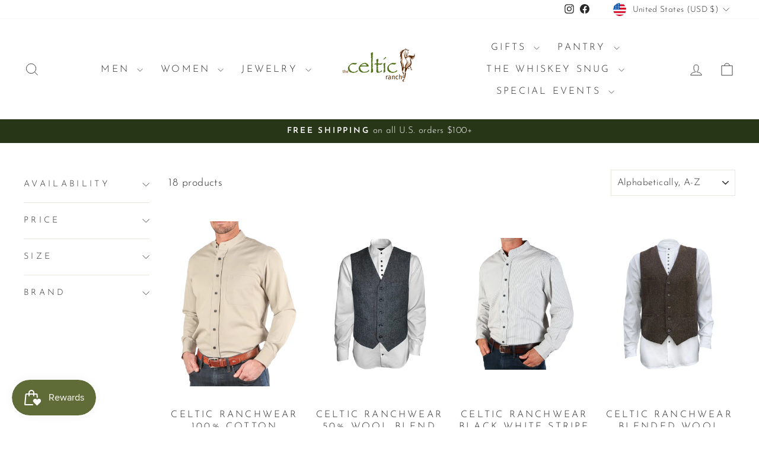

--- FILE ---
content_type: text/html; charset=utf-8
request_url: https://celticranch.com/collections/vendors?q=Weston%20Trading
body_size: 48456
content:
<!doctype html>
<html class="no-js" lang="en" dir="ltr">
<head><!--Content in content_for_header -->
<!--LayoutHub-Embed--><meta name="layouthub" /><link rel="stylesheet" href="https://fonts.googleapis.com/css?display=swap&family=Poppins:100,200,300,400,500,600,700,800,900" /><link rel="stylesheet" type="text/css" href="[data-uri]" media="all">
<script>window.LH = window.LH || {}; window.LH.tracking={"account_id":"24743060","profile_id":"48644178","property_id":"UA-24743060-2"};</script><!--/LayoutHub-Embed--><meta charset="utf-8">
  <meta http-equiv="X-UA-Compatible" content="IE=edge,chrome=1">
  <meta name="viewport" content="width=device-width,initial-scale=1">
  <meta name="theme-color" content="#282828">
  <link rel="canonical" href="https://celticranch.com/collections/vendors?q=weston+trading">
  <link rel="preconnect" href="https://cdn.shopify.com" crossorigin>
  <link rel="preconnect" href="https://fonts.shopifycdn.com" crossorigin>
  <link rel="dns-prefetch" href="https://productreviews.shopifycdn.com">
  <link rel="dns-prefetch" href="https://ajax.googleapis.com">
  <link rel="dns-prefetch" href="https://maps.googleapis.com">
  <link rel="dns-prefetch" href="https://maps.gstatic.com"><link rel="shortcut icon" href="//celticranch.com/cdn/shop/files/Celtic_Ranch_Favicon_Horse_2024_32x32.png?v=1718144250" type="image/png" /><title>Weston Trading
&ndash; The Celtic Ranch
</title>
<meta property="og:site_name" content="The Celtic Ranch">
  <meta property="og:url" content="https://celticranch.com/collections/vendors?q=weston+trading">
  <meta property="og:title" content="Weston Trading">
  <meta property="og:type" content="website">
  <meta property="og:description" content="Celtic Ranch, an Irish store in the KC area, curates imported & handmade Celtic goods. We offer men's Grandfather shirts, vests, sweaters, shirts and more. Shop women's tops, wraps, capes, outerwear, accessories and more. Browse Irish caps and hats, whiskey gifts, fine jewelry, home decor and more. "><meta property="og:image" content="http://celticranch.com/cdn/shop/files/Celtic_Ranch-home_page_hero_image_22c6342d-3e42-41de-80a7-c73d37b7f31e.jpg?v=1741902766">
    <meta property="og:image:secure_url" content="https://celticranch.com/cdn/shop/files/Celtic_Ranch-home_page_hero_image_22c6342d-3e42-41de-80a7-c73d37b7f31e.jpg?v=1741902766">
    <meta property="og:image:width" content="2332">
    <meta property="og:image:height" content="1312"><meta name="twitter:site" content="@">
  <meta name="twitter:card" content="summary_large_image">
  <meta name="twitter:title" content="Weston Trading">
  <meta name="twitter:description" content="Celtic Ranch, an Irish store in the KC area, curates imported & handmade Celtic goods. We offer men's Grandfather shirts, vests, sweaters, shirts and more. Shop women's tops, wraps, capes, outerwear, accessories and more. Browse Irish caps and hats, whiskey gifts, fine jewelry, home decor and more. ">
<style data-shopify>@font-face {
  font-family: "Tenor Sans";
  font-weight: 400;
  font-style: normal;
  font-display: swap;
  src: url("//celticranch.com/cdn/fonts/tenor_sans/tenorsans_n4.966071a72c28462a9256039d3e3dc5b0cf314f65.woff2") format("woff2"),
       url("//celticranch.com/cdn/fonts/tenor_sans/tenorsans_n4.2282841d948f9649ba5c3cad6ea46df268141820.woff") format("woff");
}

  @font-face {
  font-family: "Josefin Sans";
  font-weight: 300;
  font-style: normal;
  font-display: swap;
  src: url("//celticranch.com/cdn/fonts/josefin_sans/josefinsans_n3.374d5f789b55dc43ab676daa4d4b2e3218eb6d25.woff2") format("woff2"),
       url("//celticranch.com/cdn/fonts/josefin_sans/josefinsans_n3.96e999b56a2455ae25366c2fa92b6bd8280af01a.woff") format("woff");
}


  @font-face {
  font-family: "Josefin Sans";
  font-weight: 600;
  font-style: normal;
  font-display: swap;
  src: url("//celticranch.com/cdn/fonts/josefin_sans/josefinsans_n6.afe095792949c54ae236c64ec95a9caea4be35d6.woff2") format("woff2"),
       url("//celticranch.com/cdn/fonts/josefin_sans/josefinsans_n6.0ea222c12f299e43fa61b9245ec23b623ebeb1e9.woff") format("woff");
}

  @font-face {
  font-family: "Josefin Sans";
  font-weight: 300;
  font-style: italic;
  font-display: swap;
  src: url("//celticranch.com/cdn/fonts/josefin_sans/josefinsans_i3.fa135db3a1aedba72fa0faddcfc63015a658db80.woff2") format("woff2"),
       url("//celticranch.com/cdn/fonts/josefin_sans/josefinsans_i3.7b6eb36e9626277bd8a95b07388a9e1123f85281.woff") format("woff");
}

  @font-face {
  font-family: "Josefin Sans";
  font-weight: 600;
  font-style: italic;
  font-display: swap;
  src: url("//celticranch.com/cdn/fonts/josefin_sans/josefinsans_i6.7a9f0e99230d38dd3e0abe7ca5ca23f913d05281.woff2") format("woff2"),
       url("//celticranch.com/cdn/fonts/josefin_sans/josefinsans_i6.67c153e9e49a5dd7b6b7058351ca5c215b18a446.woff") format("woff");
}

</style><link href="//celticranch.com/cdn/shop/t/40/assets/theme.css?v=95488875210007679781718145013" rel="stylesheet" type="text/css" media="all" />
<style data-shopify>:root {
    --typeHeaderPrimary: "Tenor Sans";
    --typeHeaderFallback: sans-serif;
    --typeHeaderSize: 36px;
    --typeHeaderWeight: 400;
    --typeHeaderLineHeight: 1;
    --typeHeaderSpacing: 0.0em;

    --typeBasePrimary:"Josefin Sans";
    --typeBaseFallback:sans-serif;
    --typeBaseSize: 18px;
    --typeBaseWeight: 300;
    --typeBaseSpacing: 0.025em;
    --typeBaseLineHeight: 1.4;
    --typeBaselineHeightMinus01: 1.3;

    --typeCollectionTitle: 20px;

    --iconWeight: 2px;
    --iconLinecaps: miter;

    
        --buttonRadius: 0;
    

    --colorGridOverlayOpacity: 0.1;
    }

    .placeholder-content {
    background-image: linear-gradient(100deg, #ffffff 40%, #f7f7f7 63%, #ffffff 79%);
    }</style><script>
    document.documentElement.className = document.documentElement.className.replace('no-js', 'js');

    window.theme = window.theme || {};
    theme.routes = {
      home: "/",
      cart: "/cart.js",
      cartPage: "/cart",
      cartAdd: "/cart/add.js",
      cartChange: "/cart/change.js",
      search: "/search",
      predictiveSearch: "/search/suggest"
    };
    theme.strings = {
      soldOut: "Sold Out",
      unavailable: "Unavailable",
      inStockLabel: "In stock, ready to ship",
      oneStockLabel: "Low stock - [count] item left",
      otherStockLabel: "Low stock - [count] items left",
      willNotShipUntil: "Ready to ship [date]",
      willBeInStockAfter: "Back in stock [date]",
      waitingForStock: "Backordered, shipping soon",
      savePrice: "Save [saved_amount]",
      cartEmpty: "Your cart is currently empty.",
      cartTermsConfirmation: "You must agree with the terms and conditions of sales to check out",
      searchCollections: "Collections",
      searchPages: "Pages",
      searchArticles: "Articles",
      productFrom: "from ",
      maxQuantity: "You can only have [quantity] of [title] in your cart."
    };
    theme.settings = {
      cartType: "drawer",
      isCustomerTemplate: false,
      moneyFormat: "${{amount}}",
      saveType: "dollar",
      productImageSize: "portrait",
      productImageCover: false,
      predictiveSearch: true,
      predictiveSearchType: null,
      predictiveSearchVendor: false,
      predictiveSearchPrice: false,
      quickView: true,
      themeName: 'Impulse',
      themeVersion: "7.4.1"
    };
  </script>

  <script>window.performance && window.performance.mark && window.performance.mark('shopify.content_for_header.start');</script><meta id="shopify-digital-wallet" name="shopify-digital-wallet" content="/20841395/digital_wallets/dialog">
<meta name="shopify-checkout-api-token" content="59d3305d43ae58828d76e2eebf62167f">
<meta id="in-context-paypal-metadata" data-shop-id="20841395" data-venmo-supported="true" data-environment="production" data-locale="en_US" data-paypal-v4="true" data-currency="USD">
<script async="async" src="/checkouts/internal/preloads.js?locale=en-US"></script>
<link rel="preconnect" href="https://shop.app" crossorigin="anonymous">
<script async="async" src="https://shop.app/checkouts/internal/preloads.js?locale=en-US&shop_id=20841395" crossorigin="anonymous"></script>
<script id="apple-pay-shop-capabilities" type="application/json">{"shopId":20841395,"countryCode":"US","currencyCode":"USD","merchantCapabilities":["supports3DS"],"merchantId":"gid:\/\/shopify\/Shop\/20841395","merchantName":"The Celtic Ranch","requiredBillingContactFields":["postalAddress","email","phone"],"requiredShippingContactFields":["postalAddress","email","phone"],"shippingType":"shipping","supportedNetworks":["visa","masterCard","amex","discover","elo","jcb"],"total":{"type":"pending","label":"The Celtic Ranch","amount":"1.00"},"shopifyPaymentsEnabled":true,"supportsSubscriptions":true}</script>
<script id="shopify-features" type="application/json">{"accessToken":"59d3305d43ae58828d76e2eebf62167f","betas":["rich-media-storefront-analytics"],"domain":"celticranch.com","predictiveSearch":true,"shopId":20841395,"locale":"en"}</script>
<script>var Shopify = Shopify || {};
Shopify.shop = "the-celtic-ranch.myshopify.com";
Shopify.locale = "en";
Shopify.currency = {"active":"USD","rate":"1.0"};
Shopify.country = "US";
Shopify.theme = {"name":"Impulse (NEW)","id":124601368670,"schema_name":"Impulse","schema_version":"7.4.1","theme_store_id":857,"role":"main"};
Shopify.theme.handle = "null";
Shopify.theme.style = {"id":null,"handle":null};
Shopify.cdnHost = "celticranch.com/cdn";
Shopify.routes = Shopify.routes || {};
Shopify.routes.root = "/";</script>
<script type="module">!function(o){(o.Shopify=o.Shopify||{}).modules=!0}(window);</script>
<script>!function(o){function n(){var o=[];function n(){o.push(Array.prototype.slice.apply(arguments))}return n.q=o,n}var t=o.Shopify=o.Shopify||{};t.loadFeatures=n(),t.autoloadFeatures=n()}(window);</script>
<script>
  window.ShopifyPay = window.ShopifyPay || {};
  window.ShopifyPay.apiHost = "shop.app\/pay";
  window.ShopifyPay.redirectState = null;
</script>
<script id="shop-js-analytics" type="application/json">{"pageType":"collection"}</script>
<script defer="defer" async type="module" src="//celticranch.com/cdn/shopifycloud/shop-js/modules/v2/client.init-shop-cart-sync_COMZFrEa.en.esm.js"></script>
<script defer="defer" async type="module" src="//celticranch.com/cdn/shopifycloud/shop-js/modules/v2/chunk.common_CdXrxk3f.esm.js"></script>
<script type="module">
  await import("//celticranch.com/cdn/shopifycloud/shop-js/modules/v2/client.init-shop-cart-sync_COMZFrEa.en.esm.js");
await import("//celticranch.com/cdn/shopifycloud/shop-js/modules/v2/chunk.common_CdXrxk3f.esm.js");

  window.Shopify.SignInWithShop?.initShopCartSync?.({"fedCMEnabled":true,"windoidEnabled":true});

</script>
<script>
  window.Shopify = window.Shopify || {};
  if (!window.Shopify.featureAssets) window.Shopify.featureAssets = {};
  window.Shopify.featureAssets['shop-js'] = {"shop-cart-sync":["modules/v2/client.shop-cart-sync_CRSPkpKa.en.esm.js","modules/v2/chunk.common_CdXrxk3f.esm.js"],"shop-button":["modules/v2/client.shop-button_B6dBoDg5.en.esm.js","modules/v2/chunk.common_CdXrxk3f.esm.js"],"init-windoid":["modules/v2/client.init-windoid_hXardXh0.en.esm.js","modules/v2/chunk.common_CdXrxk3f.esm.js"],"shop-cash-offers":["modules/v2/client.shop-cash-offers_p6Pw3nax.en.esm.js","modules/v2/chunk.common_CdXrxk3f.esm.js","modules/v2/chunk.modal_C89cmTvN.esm.js"],"init-fed-cm":["modules/v2/client.init-fed-cm_DO1JVZ96.en.esm.js","modules/v2/chunk.common_CdXrxk3f.esm.js"],"init-shop-email-lookup-coordinator":["modules/v2/client.init-shop-email-lookup-coordinator_jpxQlUsx.en.esm.js","modules/v2/chunk.common_CdXrxk3f.esm.js"],"shop-toast-manager":["modules/v2/client.shop-toast-manager_C-K0q6-t.en.esm.js","modules/v2/chunk.common_CdXrxk3f.esm.js"],"shop-login-button":["modules/v2/client.shop-login-button_BHRMsoBb.en.esm.js","modules/v2/chunk.common_CdXrxk3f.esm.js","modules/v2/chunk.modal_C89cmTvN.esm.js"],"pay-button":["modules/v2/client.pay-button_CRuQ9trT.en.esm.js","modules/v2/chunk.common_CdXrxk3f.esm.js"],"init-shop-cart-sync":["modules/v2/client.init-shop-cart-sync_COMZFrEa.en.esm.js","modules/v2/chunk.common_CdXrxk3f.esm.js"],"init-customer-accounts-sign-up":["modules/v2/client.init-customer-accounts-sign-up_Q1yheB3t.en.esm.js","modules/v2/client.shop-login-button_BHRMsoBb.en.esm.js","modules/v2/chunk.common_CdXrxk3f.esm.js","modules/v2/chunk.modal_C89cmTvN.esm.js"],"avatar":["modules/v2/client.avatar_BTnouDA3.en.esm.js"],"init-customer-accounts":["modules/v2/client.init-customer-accounts_B5rMd0lj.en.esm.js","modules/v2/client.shop-login-button_BHRMsoBb.en.esm.js","modules/v2/chunk.common_CdXrxk3f.esm.js","modules/v2/chunk.modal_C89cmTvN.esm.js"],"init-shop-for-new-customer-accounts":["modules/v2/client.init-shop-for-new-customer-accounts_BNQiNx4m.en.esm.js","modules/v2/client.shop-login-button_BHRMsoBb.en.esm.js","modules/v2/chunk.common_CdXrxk3f.esm.js","modules/v2/chunk.modal_C89cmTvN.esm.js"],"checkout-modal":["modules/v2/client.checkout-modal_DtXVhFgQ.en.esm.js","modules/v2/chunk.common_CdXrxk3f.esm.js","modules/v2/chunk.modal_C89cmTvN.esm.js"],"shop-follow-button":["modules/v2/client.shop-follow-button_CV5C02lv.en.esm.js","modules/v2/chunk.common_CdXrxk3f.esm.js","modules/v2/chunk.modal_C89cmTvN.esm.js"],"shop-login":["modules/v2/client.shop-login_Bz_Zm_XZ.en.esm.js","modules/v2/chunk.common_CdXrxk3f.esm.js","modules/v2/chunk.modal_C89cmTvN.esm.js"],"lead-capture":["modules/v2/client.lead-capture_CmGCXBh3.en.esm.js","modules/v2/chunk.common_CdXrxk3f.esm.js","modules/v2/chunk.modal_C89cmTvN.esm.js"],"payment-terms":["modules/v2/client.payment-terms_D7XnU2ez.en.esm.js","modules/v2/chunk.common_CdXrxk3f.esm.js","modules/v2/chunk.modal_C89cmTvN.esm.js"]};
</script>
<script>(function() {
  var isLoaded = false;
  function asyncLoad() {
    if (isLoaded) return;
    isLoaded = true;
    var urls = ["https:\/\/app.kiwisizing.com\/web\/js\/dist\/kiwiSizing\/plugin\/SizingPlugin.prod.js?v=327\u0026shop=the-celtic-ranch.myshopify.com"];
    for (var i = 0; i < urls.length; i++) {
      var s = document.createElement('script');
      s.type = 'text/javascript';
      s.async = true;
      s.src = urls[i];
      var x = document.getElementsByTagName('script')[0];
      x.parentNode.insertBefore(s, x);
    }
  };
  if(window.attachEvent) {
    window.attachEvent('onload', asyncLoad);
  } else {
    window.addEventListener('load', asyncLoad, false);
  }
})();</script>
<script id="__st">var __st={"a":20841395,"offset":-21600,"reqid":"9b1d31ef-6f04-479b-8339-b10edb95b5ee-1762977806","pageurl":"celticranch.com\/collections\/vendors?q=Weston%20Trading","u":"0598464e32cc","p":"vendors"};</script>
<script>window.ShopifyPaypalV4VisibilityTracking = true;</script>
<script id="captcha-bootstrap">!function(){'use strict';const t='contact',e='account',n='new_comment',o=[[t,t],['blogs',n],['comments',n],[t,'customer']],c=[[e,'customer_login'],[e,'guest_login'],[e,'recover_customer_password'],[e,'create_customer']],r=t=>t.map((([t,e])=>`form[action*='/${t}']:not([data-nocaptcha='true']) input[name='form_type'][value='${e}']`)).join(','),a=t=>()=>t?[...document.querySelectorAll(t)].map((t=>t.form)):[];function s(){const t=[...o],e=r(t);return a(e)}const i='password',u='form_key',d=['recaptcha-v3-token','g-recaptcha-response','h-captcha-response',i],f=()=>{try{return window.sessionStorage}catch{return}},m='__shopify_v',_=t=>t.elements[u];function p(t,e,n=!1){try{const o=window.sessionStorage,c=JSON.parse(o.getItem(e)),{data:r}=function(t){const{data:e,action:n}=t;return t[m]||n?{data:e,action:n}:{data:t,action:n}}(c);for(const[e,n]of Object.entries(r))t.elements[e]&&(t.elements[e].value=n);n&&o.removeItem(e)}catch(o){console.error('form repopulation failed',{error:o})}}const l='form_type',E='cptcha';function T(t){t.dataset[E]=!0}const w=window,h=w.document,L='Shopify',v='ce_forms',y='captcha';let A=!1;((t,e)=>{const n=(g='f06e6c50-85a8-45c8-87d0-21a2b65856fe',I='https://cdn.shopify.com/shopifycloud/storefront-forms-hcaptcha/ce_storefront_forms_captcha_hcaptcha.v1.5.2.iife.js',D={infoText:'Protected by hCaptcha',privacyText:'Privacy',termsText:'Terms'},(t,e,n)=>{const o=w[L][v],c=o.bindForm;if(c)return c(t,g,e,D).then(n);var r;o.q.push([[t,g,e,D],n]),r=I,A||(h.body.append(Object.assign(h.createElement('script'),{id:'captcha-provider',async:!0,src:r})),A=!0)});var g,I,D;w[L]=w[L]||{},w[L][v]=w[L][v]||{},w[L][v].q=[],w[L][y]=w[L][y]||{},w[L][y].protect=function(t,e){n(t,void 0,e),T(t)},Object.freeze(w[L][y]),function(t,e,n,w,h,L){const[v,y,A,g]=function(t,e,n){const i=e?o:[],u=t?c:[],d=[...i,...u],f=r(d),m=r(i),_=r(d.filter((([t,e])=>n.includes(e))));return[a(f),a(m),a(_),s()]}(w,h,L),I=t=>{const e=t.target;return e instanceof HTMLFormElement?e:e&&e.form},D=t=>v().includes(t);t.addEventListener('submit',(t=>{const e=I(t);if(!e)return;const n=D(e)&&!e.dataset.hcaptchaBound&&!e.dataset.recaptchaBound,o=_(e),c=g().includes(e)&&(!o||!o.value);(n||c)&&t.preventDefault(),c&&!n&&(function(t){try{if(!f())return;!function(t){const e=f();if(!e)return;const n=_(t);if(!n)return;const o=n.value;o&&e.removeItem(o)}(t);const e=Array.from(Array(32),(()=>Math.random().toString(36)[2])).join('');!function(t,e){_(t)||t.append(Object.assign(document.createElement('input'),{type:'hidden',name:u})),t.elements[u].value=e}(t,e),function(t,e){const n=f();if(!n)return;const o=[...t.querySelectorAll(`input[type='${i}']`)].map((({name:t})=>t)),c=[...d,...o],r={};for(const[a,s]of new FormData(t).entries())c.includes(a)||(r[a]=s);n.setItem(e,JSON.stringify({[m]:1,action:t.action,data:r}))}(t,e)}catch(e){console.error('failed to persist form',e)}}(e),e.submit())}));const S=(t,e)=>{t&&!t.dataset[E]&&(n(t,e.some((e=>e===t))),T(t))};for(const o of['focusin','change'])t.addEventListener(o,(t=>{const e=I(t);D(e)&&S(e,y())}));const B=e.get('form_key'),M=e.get(l),P=B&&M;t.addEventListener('DOMContentLoaded',(()=>{const t=y();if(P)for(const e of t)e.elements[l].value===M&&p(e,B);[...new Set([...A(),...v().filter((t=>'true'===t.dataset.shopifyCaptcha))])].forEach((e=>S(e,t)))}))}(h,new URLSearchParams(w.location.search),n,t,e,['guest_login'])})(!0,!0)}();</script>
<script integrity="sha256-52AcMU7V7pcBOXWImdc/TAGTFKeNjmkeM1Pvks/DTgc=" data-source-attribution="shopify.loadfeatures" defer="defer" src="//celticranch.com/cdn/shopifycloud/storefront/assets/storefront/load_feature-81c60534.js" crossorigin="anonymous"></script>
<script crossorigin="anonymous" defer="defer" src="//celticranch.com/cdn/shopifycloud/storefront/assets/shopify_pay/storefront-65b4c6d7.js?v=20250812"></script>
<script data-source-attribution="shopify.dynamic_checkout.dynamic.init">var Shopify=Shopify||{};Shopify.PaymentButton=Shopify.PaymentButton||{isStorefrontPortableWallets:!0,init:function(){window.Shopify.PaymentButton.init=function(){};var t=document.createElement("script");t.src="https://celticranch.com/cdn/shopifycloud/portable-wallets/latest/portable-wallets.en.js",t.type="module",document.head.appendChild(t)}};
</script>
<script data-source-attribution="shopify.dynamic_checkout.buyer_consent">
  function portableWalletsHideBuyerConsent(e){var t=document.getElementById("shopify-buyer-consent"),n=document.getElementById("shopify-subscription-policy-button");t&&n&&(t.classList.add("hidden"),t.setAttribute("aria-hidden","true"),n.removeEventListener("click",e))}function portableWalletsShowBuyerConsent(e){var t=document.getElementById("shopify-buyer-consent"),n=document.getElementById("shopify-subscription-policy-button");t&&n&&(t.classList.remove("hidden"),t.removeAttribute("aria-hidden"),n.addEventListener("click",e))}window.Shopify?.PaymentButton&&(window.Shopify.PaymentButton.hideBuyerConsent=portableWalletsHideBuyerConsent,window.Shopify.PaymentButton.showBuyerConsent=portableWalletsShowBuyerConsent);
</script>
<script data-source-attribution="shopify.dynamic_checkout.cart.bootstrap">document.addEventListener("DOMContentLoaded",(function(){function t(){return document.querySelector("shopify-accelerated-checkout-cart, shopify-accelerated-checkout")}if(t())Shopify.PaymentButton.init();else{new MutationObserver((function(e,n){t()&&(Shopify.PaymentButton.init(),n.disconnect())})).observe(document.body,{childList:!0,subtree:!0})}}));
</script>
<link id="shopify-accelerated-checkout-styles" rel="stylesheet" media="screen" href="https://celticranch.com/cdn/shopifycloud/portable-wallets/latest/accelerated-checkout-backwards-compat.css" crossorigin="anonymous">
<style id="shopify-accelerated-checkout-cart">
        #shopify-buyer-consent {
  margin-top: 1em;
  display: inline-block;
  width: 100%;
}

#shopify-buyer-consent.hidden {
  display: none;
}

#shopify-subscription-policy-button {
  background: none;
  border: none;
  padding: 0;
  text-decoration: underline;
  font-size: inherit;
  cursor: pointer;
}

#shopify-subscription-policy-button::before {
  box-shadow: none;
}

      </style>

<script>window.performance && window.performance.mark && window.performance.mark('shopify.content_for_header.end');</script>

  <script src="//celticranch.com/cdn/shop/t/40/assets/vendor-scripts-v11.js" defer="defer"></script><link rel="stylesheet" href="//celticranch.com/cdn/shop/t/40/assets/country-flags.css"><script src="//celticranch.com/cdn/shop/t/40/assets/theme.js?v=136904160527539270741712676875" defer="defer"></script>
<!-- BEGIN app block: shopify://apps/judge-me-reviews/blocks/judgeme_core/61ccd3b1-a9f2-4160-9fe9-4fec8413e5d8 --><!-- Start of Judge.me Core -->




<link rel="dns-prefetch" href="https://cdnwidget.judge.me">
<link rel="dns-prefetch" href="https://cdn.judge.me">
<link rel="dns-prefetch" href="https://cdn1.judge.me">
<link rel="dns-prefetch" href="https://api.judge.me">

<script data-cfasync='false' class='jdgm-settings-script'>window.jdgmSettings={"pagination":5,"disable_web_reviews":false,"badge_no_review_text":"No reviews","badge_n_reviews_text":"{{ n }} review/reviews","badge_star_color":"#2d663c","hide_badge_preview_if_no_reviews":true,"badge_hide_text":false,"enforce_center_preview_badge":false,"widget_title":"Customer Reviews","widget_open_form_text":"Write a review","widget_close_form_text":"Cancel review","widget_refresh_page_text":"Refresh page","widget_summary_text":"Based on {{ number_of_reviews }} review/reviews","widget_no_review_text":"Be the first to write a review","widget_name_field_text":"Name","widget_verified_name_field_text":"Verified Name (public)","widget_name_placeholder_text":"Enter your name (public)","widget_required_field_error_text":"This field is required.","widget_email_field_text":"Email","widget_verified_email_field_text":"Verified Email (private, can not be edited)","widget_email_placeholder_text":"Enter your email (private)","widget_email_field_error_text":"Please enter a valid email address.","widget_rating_field_text":"Rating","widget_review_title_field_text":"Review Title","widget_review_title_placeholder_text":"Give your review a title","widget_review_body_field_text":"Review","widget_review_body_placeholder_text":"Write your comments here","widget_pictures_field_text":"Picture/Video (optional)","widget_submit_review_text":"Submit Review","widget_submit_verified_review_text":"Submit Verified Review","widget_submit_success_msg_with_auto_publish":"Thank you! Please refresh the page in a few moments to see your review. You can remove or edit your review by logging into \u003ca href='https://judge.me/login' target='_blank' rel='nofollow noopener'\u003eJudge.me\u003c/a\u003e","widget_submit_success_msg_no_auto_publish":"Thank you! Your review will be published as soon as it is approved by the shop admin. You can remove or edit your review by logging into \u003ca href='https://judge.me/login' target='_blank' rel='nofollow noopener'\u003eJudge.me\u003c/a\u003e","widget_show_default_reviews_out_of_total_text":"Showing {{ n_reviews_shown }} out of {{ n_reviews }} reviews.","widget_show_all_link_text":"Show all","widget_show_less_link_text":"Show less","widget_author_said_text":"{{ reviewer_name }} said:","widget_days_text":"{{ n }} days ago","widget_weeks_text":"{{ n }} week/weeks ago","widget_months_text":"{{ n }} month/months ago","widget_years_text":"{{ n }} year/years ago","widget_yesterday_text":"Yesterday","widget_today_text":"Today","widget_replied_text":"\u003e\u003e {{ shop_name }} replied:","widget_read_more_text":"Read more","widget_rating_filter_color":"#2d663c","widget_rating_filter_see_all_text":"See all reviews","widget_sorting_most_recent_text":"Most Recent","widget_sorting_highest_rating_text":"Highest Rating","widget_sorting_lowest_rating_text":"Lowest Rating","widget_sorting_with_pictures_text":"Only Pictures","widget_sorting_most_helpful_text":"Most Helpful","widget_open_question_form_text":"Ask a question","widget_reviews_subtab_text":"Reviews","widget_questions_subtab_text":"Questions","widget_question_label_text":"Question","widget_answer_label_text":"Answer","widget_question_placeholder_text":"Write your question here","widget_submit_question_text":"Submit Question","widget_question_submit_success_text":"Thank you for your question! We will notify you once it gets answered.","widget_star_color":"#2d663c","verified_badge_text":"Verified","verified_badge_bg_color":"#2d663c","verified_badge_text_color":"#ffffff","verified_badge_placement":"left-of-reviewer-name","widget_hide_border":false,"widget_social_share":false,"widget_thumb":false,"widget_review_location_show":false,"widget_location_format":"country_state_iso_code","all_reviews_include_out_of_store_products":true,"all_reviews_out_of_store_text":"(out of store)","all_reviews_product_name_prefix_text":"about","enable_review_pictures":false,"enable_question_anwser":false,"widget_theme":"leex","widget_product_reviews_subtab_text":"Product Reviews","widget_shop_reviews_subtab_text":"Shop Reviews","widget_write_a_store_review_text":"Write a Store Review","widget_sorting_pictures_first_text":"Pictures First","floating_tab_button_name":"★ Judge.me Reviews","floating_tab_title":"Let customers speak for us","floating_tab_url":"","floating_tab_url_enabled":false,"all_reviews_text_badge_text":"Customers rate us {{ shop.metafields.judgeme.all_reviews_rating | round: 1 }}/5 based on {{ shop.metafields.judgeme.all_reviews_count }} reviews.","all_reviews_text_badge_text_branded_style":"{{ shop.metafields.judgeme.all_reviews_rating | round: 1 }} out of 5 stars based on {{ shop.metafields.judgeme.all_reviews_count }} reviews","all_reviews_text_badge_url":"","featured_carousel_title":"Let customers speak for us","featured_carousel_count_text":"from {{ n }} reviews","featured_carousel_url":"","verified_count_badge_url":"","widget_histogram_use_custom_color":true,"widget_star_use_custom_color":true,"widget_verified_badge_use_custom_color":true,"picture_reminder_submit_button":"Upload Pictures","widget_sorting_videos_first_text":"Videos First","widget_review_pending_text":"Pending","remove_microdata_snippet":true,"preview_badge_show_question_text":true,"preview_badge_no_question_text":"No questions","preview_badge_n_question_text":"{{ number_of_questions }} question/questions","qa_badge_position":"below","widget_search_bar_placeholder":"Search reviews","widget_sorting_verified_only_text":"Verified only","featured_carousel_more_reviews_button_text":"Read more reviews","featured_carousel_view_product_button_text":"View product","all_reviews_page_load_more_text":"Load More Reviews","widget_public_name_text":"displayed publicly like","default_reviewer_name_has_non_latin":true,"widget_reviewer_anonymous":"Anonymous","medals_widget_title":"Judge.me Review Medals","widget_invalid_yt_video_url_error_text":"Not a YouTube video URL","widget_max_length_field_error_text":"Please enter no more than {0} characters.","widget_verified_by_shop_text":"Verified by Shop","widget_load_with_code_splitting":true,"widget_ugc_title":"Made by us, Shared by you","widget_ugc_subtitle":"Tag us to see your picture featured in our page","widget_ugc_primary_button_text":"Buy Now","widget_ugc_secondary_button_text":"Load More","widget_ugc_reviews_button_text":"View Reviews","widget_summary_average_rating_text":"{{ average_rating }} out of 5","widget_media_grid_title":"Customer photos \u0026 videos","widget_media_grid_see_more_text":"See more","widget_verified_by_judgeme_text":"Verified by Judge.me","widget_verified_by_judgeme_text_in_store_medals":"Verified by Judge.me","widget_media_field_exceed_quantity_message":"Sorry, we can only accept {{ max_media }} for one review.","widget_media_field_exceed_limit_message":"{{ file_name }} is too large, please select a {{ media_type }} less than {{ size_limit }}MB.","widget_review_submitted_text":"Review Submitted!","widget_question_submitted_text":"Question Submitted!","widget_close_form_text_question":"Cancel","widget_write_your_answer_here_text":"Write your answer here","widget_enabled_branded_link":true,"widget_show_collected_by_judgeme":false,"widget_collected_by_judgeme_text":"collected by Judge.me","widget_load_more_text":"Load More","widget_full_review_text":"Full Review","widget_read_more_reviews_text":"Read More Reviews","widget_read_questions_text":"Read Questions","widget_questions_and_answers_text":"Questions \u0026 Answers","widget_verified_by_text":"Verified by","widget_number_of_reviews_text":"{{ number_of_reviews }} reviews","widget_back_button_text":"Back","widget_next_button_text":"Next","widget_custom_forms_filter_button":"Filters","custom_forms_style":"vertical","how_reviews_are_collected":"How reviews are collected?","widget_gdpr_statement":"How we use your data: We’ll only contact you about the review you left, and only if necessary. By submitting your review, you agree to Judge.me’s \u003ca href='https://judge.me/terms' target='_blank' rel='nofollow noopener'\u003eterms\u003c/a\u003e, \u003ca href='https://judge.me/privacy' target='_blank' rel='nofollow noopener'\u003eprivacy\u003c/a\u003e and \u003ca href='https://judge.me/content-policy' target='_blank' rel='nofollow noopener'\u003econtent\u003c/a\u003e policies.","review_snippet_widget_round_border_style":true,"review_snippet_widget_card_color":"#FFFFFF","review_snippet_widget_slider_arrows_background_color":"#FFFFFF","review_snippet_widget_slider_arrows_color":"#000000","review_snippet_widget_star_color":"#339999","preview_badge_collection_page_install_preference":true,"preview_badge_product_page_install_preference":true,"verified_reviews_count_badge_install_preference":true,"review_widget_best_location":true,"platform":"shopify","branding_url":"https://judge.me/reviews/the-celtic-ranch.myshopify.com","branding_text":"Powered by Judge.me","locale":"en","reply_name":"The Celtic Ranch","widget_version":"2.1","footer":true,"autopublish":false,"review_dates":true,"enable_custom_form":false,"shop_use_review_site":true,"can_be_branded":false};</script> <style class='jdgm-settings-style'>.jdgm-xx{left:0}:not(.jdgm-prev-badge__stars)>.jdgm-star{color:#2d663c}.jdgm-histogram .jdgm-star.jdgm-star{color:#2d663c}.jdgm-preview-badge .jdgm-star.jdgm-star{color:#2d663c}.jdgm-histogram .jdgm-histogram__bar-content{background:#2d663c}.jdgm-histogram .jdgm-histogram__bar:after{background:#2d663c}.jdgm-prev-badge[data-average-rating='0.00']{display:none !important}.jdgm-author-all-initials{display:none !important}.jdgm-author-last-initial{display:none !important}.jdgm-rev-widg__title{visibility:hidden}.jdgm-rev-widg__summary-text{visibility:hidden}.jdgm-prev-badge__text{visibility:hidden}.jdgm-rev__replier:before{content:'The Celtic Ranch'}.jdgm-rev__prod-link-prefix:before{content:'about'}.jdgm-rev__out-of-store-text:before{content:'(out of store)'}@media only screen and (min-width: 768px){.jdgm-rev__pics .jdgm-rev_all-rev-page-picture-separator,.jdgm-rev__pics .jdgm-rev__product-picture{display:none}}@media only screen and (max-width: 768px){.jdgm-rev__pics .jdgm-rev_all-rev-page-picture-separator,.jdgm-rev__pics .jdgm-rev__product-picture{display:none}}.jdgm-preview-badge[data-template="index"]{display:none !important}.jdgm-carousel-wrapper[data-from-snippet="true"]{display:none !important}.jdgm-all-reviews-text[data-from-snippet="true"]{display:none !important}.jdgm-medals-section[data-from-snippet="true"]{display:none !important}.jdgm-ugc-media-wrapper[data-from-snippet="true"]{display:none !important}
</style> <style class='jdgm-settings-style'></style> <script data-cfasync="false" type="text/javascript" async src="https://cdn.judge.me/shopify_v2/leex.js" id="judgeme_widget_leex_js"></script>
<link id="judgeme_widget_leex_css" rel="stylesheet" type="text/css" media="nope!" onload="this.media='all'" href="https://cdn.judge.me/shopify_v2/leex.css">

  
  
  
  <style class='jdgm-miracle-styles'>
  @-webkit-keyframes jdgm-spin{0%{-webkit-transform:rotate(0deg);-ms-transform:rotate(0deg);transform:rotate(0deg)}100%{-webkit-transform:rotate(359deg);-ms-transform:rotate(359deg);transform:rotate(359deg)}}@keyframes jdgm-spin{0%{-webkit-transform:rotate(0deg);-ms-transform:rotate(0deg);transform:rotate(0deg)}100%{-webkit-transform:rotate(359deg);-ms-transform:rotate(359deg);transform:rotate(359deg)}}@font-face{font-family:'JudgemeStar';src:url("[data-uri]") format("woff");font-weight:normal;font-style:normal}.jdgm-star{font-family:'JudgemeStar';display:inline !important;text-decoration:none !important;padding:0 4px 0 0 !important;margin:0 !important;font-weight:bold;opacity:1;-webkit-font-smoothing:antialiased;-moz-osx-font-smoothing:grayscale}.jdgm-star:hover{opacity:1}.jdgm-star:last-of-type{padding:0 !important}.jdgm-star.jdgm--on:before{content:"\e000"}.jdgm-star.jdgm--off:before{content:"\e001"}.jdgm-star.jdgm--half:before{content:"\e002"}.jdgm-widget *{margin:0;line-height:1.4;-webkit-box-sizing:border-box;-moz-box-sizing:border-box;box-sizing:border-box;-webkit-overflow-scrolling:touch}.jdgm-hidden{display:none !important;visibility:hidden !important}.jdgm-temp-hidden{display:none}.jdgm-spinner{width:40px;height:40px;margin:auto;border-radius:50%;border-top:2px solid #eee;border-right:2px solid #eee;border-bottom:2px solid #eee;border-left:2px solid #ccc;-webkit-animation:jdgm-spin 0.8s infinite linear;animation:jdgm-spin 0.8s infinite linear}.jdgm-prev-badge{display:block !important}

</style>


  
  
   


<script data-cfasync='false' class='jdgm-script'>
!function(e){window.jdgm=window.jdgm||{},jdgm.CDN_HOST="https://cdnwidget.judge.me/",jdgm.API_HOST="https://api.judge.me/",jdgm.CDN_BASE_URL="https://cdn.shopify.com/extensions/019a77e4-a374-7df4-972d-32c540d9a1b8/judgeme-extensions-202/assets/",
jdgm.docReady=function(d){(e.attachEvent?"complete"===e.readyState:"loading"!==e.readyState)?
setTimeout(d,0):e.addEventListener("DOMContentLoaded",d)},jdgm.loadCSS=function(d,t,o,a){
!o&&jdgm.loadCSS.requestedUrls.indexOf(d)>=0||(jdgm.loadCSS.requestedUrls.push(d),
(a=e.createElement("link")).rel="stylesheet",a.class="jdgm-stylesheet",a.media="nope!",
a.href=d,a.onload=function(){this.media="all",t&&setTimeout(t)},e.body.appendChild(a))},
jdgm.loadCSS.requestedUrls=[],jdgm.loadJS=function(e,d){var t=new XMLHttpRequest;
t.onreadystatechange=function(){4===t.readyState&&(Function(t.response)(),d&&d(t.response))},
t.open("GET",e),t.send()},jdgm.docReady((function(){(window.jdgmLoadCSS||e.querySelectorAll(
".jdgm-widget, .jdgm-all-reviews-page").length>0)&&(jdgmSettings.widget_load_with_code_splitting?
parseFloat(jdgmSettings.widget_version)>=3?jdgm.loadCSS(jdgm.CDN_HOST+"widget_v3/base.css"):
jdgm.loadCSS(jdgm.CDN_HOST+"widget/base.css"):jdgm.loadCSS(jdgm.CDN_HOST+"shopify_v2.css"),
jdgm.loadJS(jdgm.CDN_HOST+"loader.js"))}))}(document);
</script>
<noscript><link rel="stylesheet" type="text/css" media="all" href="https://cdnwidget.judge.me/shopify_v2.css"></noscript>

<!-- BEGIN app snippet: theme_fix_tags --><script>
  (function() {
    var jdgmThemeFixes = null;
    if (!jdgmThemeFixes) return;
    var thisThemeFix = jdgmThemeFixes[Shopify.theme.id];
    if (!thisThemeFix) return;

    if (thisThemeFix.html) {
      document.addEventListener("DOMContentLoaded", function() {
        var htmlDiv = document.createElement('div');
        htmlDiv.classList.add('jdgm-theme-fix-html');
        htmlDiv.innerHTML = thisThemeFix.html;
        document.body.append(htmlDiv);
      });
    };

    if (thisThemeFix.css) {
      var styleTag = document.createElement('style');
      styleTag.classList.add('jdgm-theme-fix-style');
      styleTag.innerHTML = thisThemeFix.css;
      document.head.append(styleTag);
    };

    if (thisThemeFix.js) {
      var scriptTag = document.createElement('script');
      scriptTag.classList.add('jdgm-theme-fix-script');
      scriptTag.innerHTML = thisThemeFix.js;
      document.head.append(scriptTag);
    };
  })();
</script>
<!-- END app snippet -->
<!-- End of Judge.me Core -->



<!-- END app block --><!-- BEGIN app block: shopify://apps/klaviyo-email-marketing-sms/blocks/klaviyo-onsite-embed/2632fe16-c075-4321-a88b-50b567f42507 -->












  <script async src="https://static.klaviyo.com/onsite/js/MNDBKj/klaviyo.js?company_id=MNDBKj"></script>
  <script>!function(){if(!window.klaviyo){window._klOnsite=window._klOnsite||[];try{window.klaviyo=new Proxy({},{get:function(n,i){return"push"===i?function(){var n;(n=window._klOnsite).push.apply(n,arguments)}:function(){for(var n=arguments.length,o=new Array(n),w=0;w<n;w++)o[w]=arguments[w];var t="function"==typeof o[o.length-1]?o.pop():void 0,e=new Promise((function(n){window._klOnsite.push([i].concat(o,[function(i){t&&t(i),n(i)}]))}));return e}}})}catch(n){window.klaviyo=window.klaviyo||[],window.klaviyo.push=function(){var n;(n=window._klOnsite).push.apply(n,arguments)}}}}();</script>

  




  <script>
    window.klaviyoReviewsProductDesignMode = false
  </script>







<!-- END app block --><script src="https://cdn.shopify.com/extensions/019a77e4-a374-7df4-972d-32c540d9a1b8/judgeme-extensions-202/assets/loader.js" type="text/javascript" defer="defer"></script>
<script src="https://cdn.shopify.com/extensions/019a796c-b0b1-79c2-b7b9-3c192b763dba/smile-shopify-app-extensions-241/assets/smile-loader.js" type="text/javascript" defer="defer"></script>
<link href="https://monorail-edge.shopifysvc.com" rel="dns-prefetch">
<script>(function(){if ("sendBeacon" in navigator && "performance" in window) {try {var session_token_from_headers = performance.getEntriesByType('navigation')[0].serverTiming.find(x => x.name == '_s').description;} catch {var session_token_from_headers = undefined;}var session_cookie_matches = document.cookie.match(/_shopify_s=([^;]*)/);var session_token_from_cookie = session_cookie_matches && session_cookie_matches.length === 2 ? session_cookie_matches[1] : "";var session_token = session_token_from_headers || session_token_from_cookie || "";function handle_abandonment_event(e) {var entries = performance.getEntries().filter(function(entry) {return /monorail-edge.shopifysvc.com/.test(entry.name);});if (!window.abandonment_tracked && entries.length === 0) {window.abandonment_tracked = true;var currentMs = Date.now();var navigation_start = performance.timing.navigationStart;var payload = {shop_id: 20841395,url: window.location.href,navigation_start,duration: currentMs - navigation_start,session_token,page_type: "collection"};window.navigator.sendBeacon("https://monorail-edge.shopifysvc.com/v1/produce", JSON.stringify({schema_id: "online_store_buyer_site_abandonment/1.1",payload: payload,metadata: {event_created_at_ms: currentMs,event_sent_at_ms: currentMs}}));}}window.addEventListener('pagehide', handle_abandonment_event);}}());</script>
<script id="web-pixels-manager-setup">(function e(e,d,r,n,o){if(void 0===o&&(o={}),!Boolean(null===(a=null===(i=window.Shopify)||void 0===i?void 0:i.analytics)||void 0===a?void 0:a.replayQueue)){var i,a;window.Shopify=window.Shopify||{};var t=window.Shopify;t.analytics=t.analytics||{};var s=t.analytics;s.replayQueue=[],s.publish=function(e,d,r){return s.replayQueue.push([e,d,r]),!0};try{self.performance.mark("wpm:start")}catch(e){}var l=function(){var e={modern:/Edge?\/(1{2}[4-9]|1[2-9]\d|[2-9]\d{2}|\d{4,})\.\d+(\.\d+|)|Firefox\/(1{2}[4-9]|1[2-9]\d|[2-9]\d{2}|\d{4,})\.\d+(\.\d+|)|Chrom(ium|e)\/(9{2}|\d{3,})\.\d+(\.\d+|)|(Maci|X1{2}).+ Version\/(15\.\d+|(1[6-9]|[2-9]\d|\d{3,})\.\d+)([,.]\d+|)( \(\w+\)|)( Mobile\/\w+|) Safari\/|Chrome.+OPR\/(9{2}|\d{3,})\.\d+\.\d+|(CPU[ +]OS|iPhone[ +]OS|CPU[ +]iPhone|CPU IPhone OS|CPU iPad OS)[ +]+(15[._]\d+|(1[6-9]|[2-9]\d|\d{3,})[._]\d+)([._]\d+|)|Android:?[ /-](13[3-9]|1[4-9]\d|[2-9]\d{2}|\d{4,})(\.\d+|)(\.\d+|)|Android.+Firefox\/(13[5-9]|1[4-9]\d|[2-9]\d{2}|\d{4,})\.\d+(\.\d+|)|Android.+Chrom(ium|e)\/(13[3-9]|1[4-9]\d|[2-9]\d{2}|\d{4,})\.\d+(\.\d+|)|SamsungBrowser\/([2-9]\d|\d{3,})\.\d+/,legacy:/Edge?\/(1[6-9]|[2-9]\d|\d{3,})\.\d+(\.\d+|)|Firefox\/(5[4-9]|[6-9]\d|\d{3,})\.\d+(\.\d+|)|Chrom(ium|e)\/(5[1-9]|[6-9]\d|\d{3,})\.\d+(\.\d+|)([\d.]+$|.*Safari\/(?![\d.]+ Edge\/[\d.]+$))|(Maci|X1{2}).+ Version\/(10\.\d+|(1[1-9]|[2-9]\d|\d{3,})\.\d+)([,.]\d+|)( \(\w+\)|)( Mobile\/\w+|) Safari\/|Chrome.+OPR\/(3[89]|[4-9]\d|\d{3,})\.\d+\.\d+|(CPU[ +]OS|iPhone[ +]OS|CPU[ +]iPhone|CPU IPhone OS|CPU iPad OS)[ +]+(10[._]\d+|(1[1-9]|[2-9]\d|\d{3,})[._]\d+)([._]\d+|)|Android:?[ /-](13[3-9]|1[4-9]\d|[2-9]\d{2}|\d{4,})(\.\d+|)(\.\d+|)|Mobile Safari.+OPR\/([89]\d|\d{3,})\.\d+\.\d+|Android.+Firefox\/(13[5-9]|1[4-9]\d|[2-9]\d{2}|\d{4,})\.\d+(\.\d+|)|Android.+Chrom(ium|e)\/(13[3-9]|1[4-9]\d|[2-9]\d{2}|\d{4,})\.\d+(\.\d+|)|Android.+(UC? ?Browser|UCWEB|U3)[ /]?(15\.([5-9]|\d{2,})|(1[6-9]|[2-9]\d|\d{3,})\.\d+)\.\d+|SamsungBrowser\/(5\.\d+|([6-9]|\d{2,})\.\d+)|Android.+MQ{2}Browser\/(14(\.(9|\d{2,})|)|(1[5-9]|[2-9]\d|\d{3,})(\.\d+|))(\.\d+|)|K[Aa][Ii]OS\/(3\.\d+|([4-9]|\d{2,})\.\d+)(\.\d+|)/},d=e.modern,r=e.legacy,n=navigator.userAgent;return n.match(d)?"modern":n.match(r)?"legacy":"unknown"}(),u="modern"===l?"modern":"legacy",c=(null!=n?n:{modern:"",legacy:""})[u],f=function(e){return[e.baseUrl,"/wpm","/b",e.hashVersion,"modern"===e.buildTarget?"m":"l",".js"].join("")}({baseUrl:d,hashVersion:r,buildTarget:u}),m=function(e){var d=e.version,r=e.bundleTarget,n=e.surface,o=e.pageUrl,i=e.monorailEndpoint;return{emit:function(e){var a=e.status,t=e.errorMsg,s=(new Date).getTime(),l=JSON.stringify({metadata:{event_sent_at_ms:s},events:[{schema_id:"web_pixels_manager_load/3.1",payload:{version:d,bundle_target:r,page_url:o,status:a,surface:n,error_msg:t},metadata:{event_created_at_ms:s}}]});if(!i)return console&&console.warn&&console.warn("[Web Pixels Manager] No Monorail endpoint provided, skipping logging."),!1;try{return self.navigator.sendBeacon.bind(self.navigator)(i,l)}catch(e){}var u=new XMLHttpRequest;try{return u.open("POST",i,!0),u.setRequestHeader("Content-Type","text/plain"),u.send(l),!0}catch(e){return console&&console.warn&&console.warn("[Web Pixels Manager] Got an unhandled error while logging to Monorail."),!1}}}}({version:r,bundleTarget:l,surface:e.surface,pageUrl:self.location.href,monorailEndpoint:e.monorailEndpoint});try{o.browserTarget=l,function(e){var d=e.src,r=e.async,n=void 0===r||r,o=e.onload,i=e.onerror,a=e.sri,t=e.scriptDataAttributes,s=void 0===t?{}:t,l=document.createElement("script"),u=document.querySelector("head"),c=document.querySelector("body");if(l.async=n,l.src=d,a&&(l.integrity=a,l.crossOrigin="anonymous"),s)for(var f in s)if(Object.prototype.hasOwnProperty.call(s,f))try{l.dataset[f]=s[f]}catch(e){}if(o&&l.addEventListener("load",o),i&&l.addEventListener("error",i),u)u.appendChild(l);else{if(!c)throw new Error("Did not find a head or body element to append the script");c.appendChild(l)}}({src:f,async:!0,onload:function(){if(!function(){var e,d;return Boolean(null===(d=null===(e=window.Shopify)||void 0===e?void 0:e.analytics)||void 0===d?void 0:d.initialized)}()){var d=window.webPixelsManager.init(e)||void 0;if(d){var r=window.Shopify.analytics;r.replayQueue.forEach((function(e){var r=e[0],n=e[1],o=e[2];d.publishCustomEvent(r,n,o)})),r.replayQueue=[],r.publish=d.publishCustomEvent,r.visitor=d.visitor,r.initialized=!0}}},onerror:function(){return m.emit({status:"failed",errorMsg:"".concat(f," has failed to load")})},sri:function(e){var d=/^sha384-[A-Za-z0-9+/=]+$/;return"string"==typeof e&&d.test(e)}(c)?c:"",scriptDataAttributes:o}),m.emit({status:"loading"})}catch(e){m.emit({status:"failed",errorMsg:(null==e?void 0:e.message)||"Unknown error"})}}})({shopId: 20841395,storefrontBaseUrl: "https://celticranch.com",extensionsBaseUrl: "https://extensions.shopifycdn.com/cdn/shopifycloud/web-pixels-manager",monorailEndpoint: "https://monorail-edge.shopifysvc.com/unstable/produce_batch",surface: "storefront-renderer",enabledBetaFlags: ["2dca8a86"],webPixelsConfigList: [{"id":"948404318","configuration":"{\"swymApiEndpoint\":\"https:\/\/swymstore-v3free-01.swymrelay.com\",\"swymTier\":\"v3free-01\"}","eventPayloadVersion":"v1","runtimeContext":"STRICT","scriptVersion":"5b6f6917e306bc7f24523662663331c0","type":"APP","apiClientId":1350849,"privacyPurposes":["ANALYTICS","MARKETING","PREFERENCES"],"dataSharingAdjustments":{"protectedCustomerApprovalScopes":["read_customer_email","read_customer_name","read_customer_personal_data","read_customer_phone"]}},{"id":"767688798","configuration":"{\"webPixelName\":\"Judge.me\"}","eventPayloadVersion":"v1","runtimeContext":"STRICT","scriptVersion":"34ad157958823915625854214640f0bf","type":"APP","apiClientId":683015,"privacyPurposes":["ANALYTICS"],"dataSharingAdjustments":{"protectedCustomerApprovalScopes":["read_customer_email","read_customer_name","read_customer_personal_data","read_customer_phone"]}},{"id":"49610846","eventPayloadVersion":"v1","runtimeContext":"LAX","scriptVersion":"1","type":"CUSTOM","privacyPurposes":["MARKETING"],"name":"Meta pixel (migrated)"},{"id":"91586654","eventPayloadVersion":"v1","runtimeContext":"LAX","scriptVersion":"1","type":"CUSTOM","privacyPurposes":["ANALYTICS"],"name":"Google Analytics tag (migrated)"},{"id":"shopify-app-pixel","configuration":"{}","eventPayloadVersion":"v1","runtimeContext":"STRICT","scriptVersion":"0450","apiClientId":"shopify-pixel","type":"APP","privacyPurposes":["ANALYTICS","MARKETING"]},{"id":"shopify-custom-pixel","eventPayloadVersion":"v1","runtimeContext":"LAX","scriptVersion":"0450","apiClientId":"shopify-pixel","type":"CUSTOM","privacyPurposes":["ANALYTICS","MARKETING"]}],isMerchantRequest: false,initData: {"shop":{"name":"The Celtic Ranch","paymentSettings":{"currencyCode":"USD"},"myshopifyDomain":"the-celtic-ranch.myshopify.com","countryCode":"US","storefrontUrl":"https:\/\/celticranch.com"},"customer":null,"cart":null,"checkout":null,"productVariants":[],"purchasingCompany":null},},"https://celticranch.com/cdn","ae1676cfwd2530674p4253c800m34e853cb",{"modern":"","legacy":""},{"shopId":"20841395","storefrontBaseUrl":"https:\/\/celticranch.com","extensionBaseUrl":"https:\/\/extensions.shopifycdn.com\/cdn\/shopifycloud\/web-pixels-manager","surface":"storefront-renderer","enabledBetaFlags":"[\"2dca8a86\"]","isMerchantRequest":"false","hashVersion":"ae1676cfwd2530674p4253c800m34e853cb","publish":"custom","events":"[[\"page_viewed\",{}]]"});</script><script>
  window.ShopifyAnalytics = window.ShopifyAnalytics || {};
  window.ShopifyAnalytics.meta = window.ShopifyAnalytics.meta || {};
  window.ShopifyAnalytics.meta.currency = 'USD';
  var meta = {"page":{"pageType":"vendors"}};
  for (var attr in meta) {
    window.ShopifyAnalytics.meta[attr] = meta[attr];
  }
</script>
<script class="analytics">
  (function () {
    var customDocumentWrite = function(content) {
      var jquery = null;

      if (window.jQuery) {
        jquery = window.jQuery;
      } else if (window.Checkout && window.Checkout.$) {
        jquery = window.Checkout.$;
      }

      if (jquery) {
        jquery('body').append(content);
      }
    };

    var hasLoggedConversion = function(token) {
      if (token) {
        return document.cookie.indexOf('loggedConversion=' + token) !== -1;
      }
      return false;
    }

    var setCookieIfConversion = function(token) {
      if (token) {
        var twoMonthsFromNow = new Date(Date.now());
        twoMonthsFromNow.setMonth(twoMonthsFromNow.getMonth() + 2);

        document.cookie = 'loggedConversion=' + token + '; expires=' + twoMonthsFromNow;
      }
    }

    var trekkie = window.ShopifyAnalytics.lib = window.trekkie = window.trekkie || [];
    if (trekkie.integrations) {
      return;
    }
    trekkie.methods = [
      'identify',
      'page',
      'ready',
      'track',
      'trackForm',
      'trackLink'
    ];
    trekkie.factory = function(method) {
      return function() {
        var args = Array.prototype.slice.call(arguments);
        args.unshift(method);
        trekkie.push(args);
        return trekkie;
      };
    };
    for (var i = 0; i < trekkie.methods.length; i++) {
      var key = trekkie.methods[i];
      trekkie[key] = trekkie.factory(key);
    }
    trekkie.load = function(config) {
      trekkie.config = config || {};
      trekkie.config.initialDocumentCookie = document.cookie;
      var first = document.getElementsByTagName('script')[0];
      var script = document.createElement('script');
      script.type = 'text/javascript';
      script.onerror = function(e) {
        var scriptFallback = document.createElement('script');
        scriptFallback.type = 'text/javascript';
        scriptFallback.onerror = function(error) {
                var Monorail = {
      produce: function produce(monorailDomain, schemaId, payload) {
        var currentMs = new Date().getTime();
        var event = {
          schema_id: schemaId,
          payload: payload,
          metadata: {
            event_created_at_ms: currentMs,
            event_sent_at_ms: currentMs
          }
        };
        return Monorail.sendRequest("https://" + monorailDomain + "/v1/produce", JSON.stringify(event));
      },
      sendRequest: function sendRequest(endpointUrl, payload) {
        // Try the sendBeacon API
        if (window && window.navigator && typeof window.navigator.sendBeacon === 'function' && typeof window.Blob === 'function' && !Monorail.isIos12()) {
          var blobData = new window.Blob([payload], {
            type: 'text/plain'
          });

          if (window.navigator.sendBeacon(endpointUrl, blobData)) {
            return true;
          } // sendBeacon was not successful

        } // XHR beacon

        var xhr = new XMLHttpRequest();

        try {
          xhr.open('POST', endpointUrl);
          xhr.setRequestHeader('Content-Type', 'text/plain');
          xhr.send(payload);
        } catch (e) {
          console.log(e);
        }

        return false;
      },
      isIos12: function isIos12() {
        return window.navigator.userAgent.lastIndexOf('iPhone; CPU iPhone OS 12_') !== -1 || window.navigator.userAgent.lastIndexOf('iPad; CPU OS 12_') !== -1;
      }
    };
    Monorail.produce('monorail-edge.shopifysvc.com',
      'trekkie_storefront_load_errors/1.1',
      {shop_id: 20841395,
      theme_id: 124601368670,
      app_name: "storefront",
      context_url: window.location.href,
      source_url: "//celticranch.com/cdn/s/trekkie.storefront.308893168db1679b4a9f8a086857af995740364f.min.js"});

        };
        scriptFallback.async = true;
        scriptFallback.src = '//celticranch.com/cdn/s/trekkie.storefront.308893168db1679b4a9f8a086857af995740364f.min.js';
        first.parentNode.insertBefore(scriptFallback, first);
      };
      script.async = true;
      script.src = '//celticranch.com/cdn/s/trekkie.storefront.308893168db1679b4a9f8a086857af995740364f.min.js';
      first.parentNode.insertBefore(script, first);
    };
    trekkie.load(
      {"Trekkie":{"appName":"storefront","development":false,"defaultAttributes":{"shopId":20841395,"isMerchantRequest":null,"themeId":124601368670,"themeCityHash":"10257421941048521383","contentLanguage":"en","currency":"USD","eventMetadataId":"4eacc075-a9fa-4321-b587-fafd6b4bc2be"},"isServerSideCookieWritingEnabled":true,"monorailRegion":"shop_domain","enabledBetaFlags":["f0df213a"]},"Session Attribution":{},"S2S":{"facebookCapiEnabled":false,"source":"trekkie-storefront-renderer","apiClientId":580111}}
    );

    var loaded = false;
    trekkie.ready(function() {
      if (loaded) return;
      loaded = true;

      window.ShopifyAnalytics.lib = window.trekkie;

      var originalDocumentWrite = document.write;
      document.write = customDocumentWrite;
      try { window.ShopifyAnalytics.merchantGoogleAnalytics.call(this); } catch(error) {};
      document.write = originalDocumentWrite;

      window.ShopifyAnalytics.lib.page(null,{"pageType":"vendors","shopifyEmitted":true});

      var match = window.location.pathname.match(/checkouts\/(.+)\/(thank_you|post_purchase)/)
      var token = match? match[1]: undefined;
      if (!hasLoggedConversion(token)) {
        setCookieIfConversion(token);
        
      }
    });


        var eventsListenerScript = document.createElement('script');
        eventsListenerScript.async = true;
        eventsListenerScript.src = "//celticranch.com/cdn/shopifycloud/storefront/assets/shop_events_listener-3da45d37.js";
        document.getElementsByTagName('head')[0].appendChild(eventsListenerScript);

})();</script>
  <script>
  if (!window.ga || (window.ga && typeof window.ga !== 'function')) {
    window.ga = function ga() {
      (window.ga.q = window.ga.q || []).push(arguments);
      if (window.Shopify && window.Shopify.analytics && typeof window.Shopify.analytics.publish === 'function') {
        window.Shopify.analytics.publish("ga_stub_called", {}, {sendTo: "google_osp_migration"});
      }
      console.error("Shopify's Google Analytics stub called with:", Array.from(arguments), "\nSee https://help.shopify.com/manual/promoting-marketing/pixels/pixel-migration#google for more information.");
    };
    if (window.Shopify && window.Shopify.analytics && typeof window.Shopify.analytics.publish === 'function') {
      window.Shopify.analytics.publish("ga_stub_initialized", {}, {sendTo: "google_osp_migration"});
    }
  }
</script>
<script
  defer
  src="https://celticranch.com/cdn/shopifycloud/perf-kit/shopify-perf-kit-2.1.2.min.js"
  data-application="storefront-renderer"
  data-shop-id="20841395"
  data-render-region="gcp-us-central1"
  data-page-type="collection"
  data-theme-instance-id="124601368670"
  data-theme-name="Impulse"
  data-theme-version="7.4.1"
  data-monorail-region="shop_domain"
  data-resource-timing-sampling-rate="10"
  data-shs="true"
  data-shs-beacon="true"
  data-shs-export-with-fetch="true"
  data-shs-logs-sample-rate="1"
></script>
</head>

<body class="template-collection" data-center-text="true" data-button_style="square" data-type_header_capitalize="true" data-type_headers_align_text="true" data-type_product_capitalize="true" data-swatch_style="round" >

  <a class="in-page-link visually-hidden skip-link" href="#MainContent">Skip to content</a>

  <div id="PageContainer" class="page-container">
    <div class="transition-body"><!-- BEGIN sections: header-group -->
<div id="shopify-section-sections--15052356419678__header" class="shopify-section shopify-section-group-header-group">

<div id="NavDrawer" class="drawer drawer--left">
  <div class="drawer__contents">
    <div class="drawer__fixed-header">
      <div class="drawer__header appear-animation appear-delay-1">
        <div class="h2 drawer__title"></div>
        <div class="drawer__close">
          <button type="button" class="drawer__close-button js-drawer-close">
            <svg aria-hidden="true" focusable="false" role="presentation" class="icon icon-close" viewBox="0 0 64 64"><title>icon-X</title><path d="m19 17.61 27.12 27.13m0-27.12L19 44.74"/></svg>
            <span class="icon__fallback-text">Close menu</span>
          </button>
        </div>
      </div>
    </div>
    <div class="drawer__scrollable">
      <ul class="mobile-nav" role="navigation" aria-label="Primary"><li class="mobile-nav__item appear-animation appear-delay-2"><div class="mobile-nav__has-sublist"><a href="/"
                    class="mobile-nav__link mobile-nav__link--top-level"
                    id="Label-1"
                    >
                    Men
                  </a>
                  <div class="mobile-nav__toggle">
                    <button type="button"
                      aria-controls="Linklist-1"
                      aria-labelledby="Label-1"
                      class="collapsible-trigger collapsible--auto-height"><span class="collapsible-trigger__icon collapsible-trigger__icon--open" role="presentation">
  <svg aria-hidden="true" focusable="false" role="presentation" class="icon icon--wide icon-chevron-down" viewBox="0 0 28 16"><path d="m1.57 1.59 12.76 12.77L27.1 1.59" stroke-width="2" stroke="#000" fill="none"/></svg>
</span>
</button>
                  </div></div><div id="Linklist-1"
                class="mobile-nav__sublist collapsible-content collapsible-content--all"
                >
                <div class="collapsible-content__inner">
                  <ul class="mobile-nav__sublist"><li class="mobile-nav__item">
                        <div class="mobile-nav__child-item"><a href="/collections/clothing-men"
                              class="mobile-nav__link"
                              id="Sublabel-collections-clothing-men1"
                              >
                              Clothing
                            </a><button type="button"
                              aria-controls="Sublinklist-1-collections-clothing-men1"
                              aria-labelledby="Sublabel-collections-clothing-men1"
                              class="collapsible-trigger"><span class="collapsible-trigger__icon collapsible-trigger__icon--circle collapsible-trigger__icon--open" role="presentation">
  <svg aria-hidden="true" focusable="false" role="presentation" class="icon icon--wide icon-chevron-down" viewBox="0 0 28 16"><path d="m1.57 1.59 12.76 12.77L27.1 1.59" stroke-width="2" stroke="#000" fill="none"/></svg>
</span>
</button></div><div
                            id="Sublinklist-1-collections-clothing-men1"
                            aria-labelledby="Sublabel-collections-clothing-men1"
                            class="mobile-nav__sublist collapsible-content collapsible-content--all"
                            >
                            <div class="collapsible-content__inner">
                              <ul class="mobile-nav__grandchildlist"><li class="mobile-nav__item">
                                    <a href="/collections/mens-irish-shirts" class="mobile-nav__link">
                                      Grandfather Shirts
                                    </a>
                                  </li><li class="mobile-nav__item">
                                    <a href="/collections/irish-mens-sweaters" class="mobile-nav__link">
                                      Sweaters
                                    </a>
                                  </li><li class="mobile-nav__item">
                                    <a href="/collections/irish-wool-vests-tweed-jackets" class="mobile-nav__link">
                                      Vests & Jackets
                                    </a>
                                  </li><li class="mobile-nav__item">
                                    <a href="/collections/t-shirts-tops" class="mobile-nav__link">
                                      T-shirts & Tops
                                    </a>
                                  </li><li class="mobile-nav__item">
                                    <a href="/collections/mens-irish-socks" class="mobile-nav__link">
                                      Socks
                                    </a>
                                  </li></ul>
                            </div>
                          </div></li><li class="mobile-nav__item">
                        <div class="mobile-nav__child-item"><a href="/collections/mens-accessories-1"
                              class="mobile-nav__link"
                              id="Sublabel-collections-mens-accessories-12"
                              >
                              Accessories
                            </a><button type="button"
                              aria-controls="Sublinklist-1-collections-mens-accessories-12"
                              aria-labelledby="Sublabel-collections-mens-accessories-12"
                              class="collapsible-trigger"><span class="collapsible-trigger__icon collapsible-trigger__icon--circle collapsible-trigger__icon--open" role="presentation">
  <svg aria-hidden="true" focusable="false" role="presentation" class="icon icon--wide icon-chevron-down" viewBox="0 0 28 16"><path d="m1.57 1.59 12.76 12.77L27.1 1.59" stroke-width="2" stroke="#000" fill="none"/></svg>
</span>
</button></div><div
                            id="Sublinklist-1-collections-mens-accessories-12"
                            aria-labelledby="Sublabel-collections-mens-accessories-12"
                            class="mobile-nav__sublist collapsible-content collapsible-content--all"
                            >
                            <div class="collapsible-content__inner">
                              <ul class="mobile-nav__grandchildlist"><li class="mobile-nav__item">
                                    <a href="/collections/mens-irish-hats" class="mobile-nav__link">
                                      Irish Hats
                                    </a>
                                  </li><li class="mobile-nav__item">
                                    <a href="/collections/casual-hats-headwear" class="mobile-nav__link">
                                      Caps & Headwear
                                    </a>
                                  </li><li class="mobile-nav__item">
                                    <a href="/collections/mens-scarves" class="mobile-nav__link">
                                      Scarves
                                    </a>
                                  </li><li class="mobile-nav__item">
                                    <a href="/collections/mens-accessories" class="mobile-nav__link">
                                      Men's Accessories
                                    </a>
                                  </li><li class="mobile-nav__item">
                                    <a href="/collections/mens-jewelry" class="mobile-nav__link">
                                      Men's Jewelry
                                    </a>
                                  </li><li class="mobile-nav__item">
                                    <a href="/collections/soak-wash-laundry-products" class="mobile-nav__link">
                                      Sweater Care
                                    </a>
                                  </li></ul>
                            </div>
                          </div></li><li class="mobile-nav__item">
                        <div class="mobile-nav__child-item"><a href="/collections/mens-gifts"
                              class="mobile-nav__link"
                              id="Sublabel-collections-mens-gifts3"
                              >
                              Gifts For Him
                            </a><button type="button"
                              aria-controls="Sublinklist-1-collections-mens-gifts3"
                              aria-labelledby="Sublabel-collections-mens-gifts3"
                              class="collapsible-trigger"><span class="collapsible-trigger__icon collapsible-trigger__icon--circle collapsible-trigger__icon--open" role="presentation">
  <svg aria-hidden="true" focusable="false" role="presentation" class="icon icon--wide icon-chevron-down" viewBox="0 0 28 16"><path d="m1.57 1.59 12.76 12.77L27.1 1.59" stroke-width="2" stroke="#000" fill="none"/></svg>
</span>
</button></div><div
                            id="Sublinklist-1-collections-mens-gifts3"
                            aria-labelledby="Sublabel-collections-mens-gifts3"
                            class="mobile-nav__sublist collapsible-content collapsible-content--all"
                            >
                            <div class="collapsible-content__inner">
                              <ul class="mobile-nav__grandchildlist"><li class="mobile-nav__item">
                                    <a href="/products/gift-card" class="mobile-nav__link">
                                      Gift Card
                                    </a>
                                  </li><li class="mobile-nav__item">
                                    <a href="/collections/whiskey-gifts" class="mobile-nav__link">
                                      Whiskey Gifts
                                    </a>
                                  </li><li class="mobile-nav__item">
                                    <a href="/collections/leatherworks" class="mobile-nav__link">
                                      Leatherworks
                                    </a>
                                  </li><li class="mobile-nav__item">
                                    <a href="/collections/pewter" class="mobile-nav__link">
                                      Pewter
                                    </a>
                                  </li></ul>
                            </div>
                          </div></li><li class="mobile-nav__item">
                        <div class="mobile-nav__child-item"><a href="/collections/guinness"
                              class="mobile-nav__link"
                              id="Sublabel-collections-guinness4"
                              >
                              Guinness®
                            </a><button type="button"
                              aria-controls="Sublinklist-1-collections-guinness4"
                              aria-labelledby="Sublabel-collections-guinness4"
                              class="collapsible-trigger"><span class="collapsible-trigger__icon collapsible-trigger__icon--circle collapsible-trigger__icon--open" role="presentation">
  <svg aria-hidden="true" focusable="false" role="presentation" class="icon icon--wide icon-chevron-down" viewBox="0 0 28 16"><path d="m1.57 1.59 12.76 12.77L27.1 1.59" stroke-width="2" stroke="#000" fill="none"/></svg>
</span>
</button></div><div
                            id="Sublinklist-1-collections-guinness4"
                            aria-labelledby="Sublabel-collections-guinness4"
                            class="mobile-nav__sublist collapsible-content collapsible-content--all"
                            >
                            <div class="collapsible-content__inner">
                              <ul class="mobile-nav__grandchildlist"><li class="mobile-nav__item">
                                    <a href="/collections/guinness" class="mobile-nav__link">
                                      Clothing & Giftware
                                    </a>
                                  </li></ul>
                            </div>
                          </div></li></ul>
                </div>
              </div></li><li class="mobile-nav__item appear-animation appear-delay-3"><div class="mobile-nav__has-sublist"><a href="/"
                    class="mobile-nav__link mobile-nav__link--top-level"
                    id="Label-2"
                    >
                    Women
                  </a>
                  <div class="mobile-nav__toggle">
                    <button type="button"
                      aria-controls="Linklist-2"
                      aria-labelledby="Label-2"
                      class="collapsible-trigger collapsible--auto-height"><span class="collapsible-trigger__icon collapsible-trigger__icon--open" role="presentation">
  <svg aria-hidden="true" focusable="false" role="presentation" class="icon icon--wide icon-chevron-down" viewBox="0 0 28 16"><path d="m1.57 1.59 12.76 12.77L27.1 1.59" stroke-width="2" stroke="#000" fill="none"/></svg>
</span>
</button>
                  </div></div><div id="Linklist-2"
                class="mobile-nav__sublist collapsible-content collapsible-content--all"
                >
                <div class="collapsible-content__inner">
                  <ul class="mobile-nav__sublist"><li class="mobile-nav__item">
                        <div class="mobile-nav__child-item"><a href="/collections/womens-clothing"
                              class="mobile-nav__link"
                              id="Sublabel-collections-womens-clothing1"
                              >
                              Clothing
                            </a><button type="button"
                              aria-controls="Sublinklist-2-collections-womens-clothing1"
                              aria-labelledby="Sublabel-collections-womens-clothing1"
                              class="collapsible-trigger"><span class="collapsible-trigger__icon collapsible-trigger__icon--circle collapsible-trigger__icon--open" role="presentation">
  <svg aria-hidden="true" focusable="false" role="presentation" class="icon icon--wide icon-chevron-down" viewBox="0 0 28 16"><path d="m1.57 1.59 12.76 12.77L27.1 1.59" stroke-width="2" stroke="#000" fill="none"/></svg>
</span>
</button></div><div
                            id="Sublinklist-2-collections-womens-clothing1"
                            aria-labelledby="Sublabel-collections-womens-clothing1"
                            class="mobile-nav__sublist collapsible-content collapsible-content--all"
                            >
                            <div class="collapsible-content__inner">
                              <ul class="mobile-nav__grandchildlist"><li class="mobile-nav__item">
                                    <a href="/collections/womens-irish-sweaters" class="mobile-nav__link">
                                      Sweaters
                                    </a>
                                  </li><li class="mobile-nav__item">
                                    <a href="/collections/womens-irish-vests" class="mobile-nav__link">
                                      Jackets & Outerwear
                                    </a>
                                  </li><li class="mobile-nav__item">
                                    <a href="/collections/womens-irish-wraps-ponchos" class="mobile-nav__link">
                                      Wraps & Ponchos
                                    </a>
                                  </li><li class="mobile-nav__item">
                                    <a href="/collections/irish-skirts" class="mobile-nav__link">
                                      Tartan Skirts
                                    </a>
                                  </li><li class="mobile-nav__item">
                                    <a href="/collections/womens-ts" class="mobile-nav__link">
                                      T-shirts & Tops
                                    </a>
                                  </li><li class="mobile-nav__item">
                                    <a href="/collections/socks" class="mobile-nav__link">
                                      Socks
                                    </a>
                                  </li></ul>
                            </div>
                          </div></li><li class="mobile-nav__item">
                        <div class="mobile-nav__child-item"><a href="/collections/womens-accessories"
                              class="mobile-nav__link"
                              id="Sublabel-collections-womens-accessories2"
                              >
                              Accessories
                            </a><button type="button"
                              aria-controls="Sublinklist-2-collections-womens-accessories2"
                              aria-labelledby="Sublabel-collections-womens-accessories2"
                              class="collapsible-trigger"><span class="collapsible-trigger__icon collapsible-trigger__icon--circle collapsible-trigger__icon--open" role="presentation">
  <svg aria-hidden="true" focusable="false" role="presentation" class="icon icon--wide icon-chevron-down" viewBox="0 0 28 16"><path d="m1.57 1.59 12.76 12.77L27.1 1.59" stroke-width="2" stroke="#000" fill="none"/></svg>
</span>
</button></div><div
                            id="Sublinklist-2-collections-womens-accessories2"
                            aria-labelledby="Sublabel-collections-womens-accessories2"
                            class="mobile-nav__sublist collapsible-content collapsible-content--all"
                            >
                            <div class="collapsible-content__inner">
                              <ul class="mobile-nav__grandchildlist"><li class="mobile-nav__item">
                                    <a href="/collections/womens-irish-hats" class="mobile-nav__link">
                                      Irish Hats
                                    </a>
                                  </li><li class="mobile-nav__item">
                                    <a href="/collections/casual-hats-headwear" class="mobile-nav__link">
                                      Caps & Headwear
                                    </a>
                                  </li><li class="mobile-nav__item">
                                    <a href="/collections/womens-scarves" class="mobile-nav__link">
                                      Scarves
                                    </a>
                                  </li><li class="mobile-nav__item">
                                    <a href="/collections/hair-accessories" class="mobile-nav__link">
                                      Hair Accessories
                                    </a>
                                  </li><li class="mobile-nav__item">
                                    <a href="/collections/soak-wash-laundry-products" class="mobile-nav__link">
                                      Sweater Care
                                    </a>
                                  </li><li class="mobile-nav__item">
                                    <a href="/collections/inis" class="mobile-nav__link">
                                      Inis Fragrances
                                    </a>
                                  </li></ul>
                            </div>
                          </div></li><li class="mobile-nav__item">
                        <div class="mobile-nav__child-item"><a href="/collections/purses-wallets"
                              class="mobile-nav__link"
                              id="Sublabel-collections-purses-wallets3"
                              >
                              Purses &amp; Wallets
                            </a><button type="button"
                              aria-controls="Sublinklist-2-collections-purses-wallets3"
                              aria-labelledby="Sublabel-collections-purses-wallets3"
                              class="collapsible-trigger"><span class="collapsible-trigger__icon collapsible-trigger__icon--circle collapsible-trigger__icon--open" role="presentation">
  <svg aria-hidden="true" focusable="false" role="presentation" class="icon icon--wide icon-chevron-down" viewBox="0 0 28 16"><path d="m1.57 1.59 12.76 12.77L27.1 1.59" stroke-width="2" stroke="#000" fill="none"/></svg>
</span>
</button></div><div
                            id="Sublinklist-2-collections-purses-wallets3"
                            aria-labelledby="Sublabel-collections-purses-wallets3"
                            class="mobile-nav__sublist collapsible-content collapsible-content--all"
                            >
                            <div class="collapsible-content__inner">
                              <ul class="mobile-nav__grandchildlist"><li class="mobile-nav__item">
                                    <a href="/collections/hand-bags" class="mobile-nav__link">
                                      Handbags & Purses
                                    </a>
                                  </li><li class="mobile-nav__item">
                                    <a href="/collections/wallets-cardholders" class="mobile-nav__link">
                                      Wallets & Cardholders
                                    </a>
                                  </li></ul>
                            </div>
                          </div></li><li class="mobile-nav__item">
                        <div class="mobile-nav__child-item"><a href="/collections/health-and-beauty"
                              class="mobile-nav__link"
                              id="Sublabel-collections-health-and-beauty4"
                              >
                              Beauty &amp; Self-Care
                            </a><button type="button"
                              aria-controls="Sublinklist-2-collections-health-and-beauty4"
                              aria-labelledby="Sublabel-collections-health-and-beauty4"
                              class="collapsible-trigger"><span class="collapsible-trigger__icon collapsible-trigger__icon--circle collapsible-trigger__icon--open" role="presentation">
  <svg aria-hidden="true" focusable="false" role="presentation" class="icon icon--wide icon-chevron-down" viewBox="0 0 28 16"><path d="m1.57 1.59 12.76 12.77L27.1 1.59" stroke-width="2" stroke="#000" fill="none"/></svg>
</span>
</button></div><div
                            id="Sublinklist-2-collections-health-and-beauty4"
                            aria-labelledby="Sublabel-collections-health-and-beauty4"
                            class="mobile-nav__sublist collapsible-content collapsible-content--all"
                            >
                            <div class="collapsible-content__inner">
                              <ul class="mobile-nav__grandchildlist"><li class="mobile-nav__item">
                                    <a href="/collections/inis" class="mobile-nav__link">
                                      Inis Fragrances
                                    </a>
                                  </li><li class="mobile-nav__item">
                                    <a href="/collections/health-and-beauty" class="mobile-nav__link">
                                      View all
                                    </a>
                                  </li></ul>
                            </div>
                          </div></li></ul>
                </div>
              </div></li><li class="mobile-nav__item appear-animation appear-delay-4"><div class="mobile-nav__has-sublist"><a href="/"
                    class="mobile-nav__link mobile-nav__link--top-level"
                    id="Label-3"
                    >
                    Jewelry
                  </a>
                  <div class="mobile-nav__toggle">
                    <button type="button"
                      aria-controls="Linklist-3"
                      aria-labelledby="Label-3"
                      class="collapsible-trigger collapsible--auto-height"><span class="collapsible-trigger__icon collapsible-trigger__icon--open" role="presentation">
  <svg aria-hidden="true" focusable="false" role="presentation" class="icon icon--wide icon-chevron-down" viewBox="0 0 28 16"><path d="m1.57 1.59 12.76 12.77L27.1 1.59" stroke-width="2" stroke="#000" fill="none"/></svg>
</span>
</button>
                  </div></div><div id="Linklist-3"
                class="mobile-nav__sublist collapsible-content collapsible-content--all"
                >
                <div class="collapsible-content__inner">
                  <ul class="mobile-nav__sublist"><li class="mobile-nav__item">
                        <div class="mobile-nav__child-item"><a href="/collections/rings"
                              class="mobile-nav__link"
                              id="Sublabel-collections-rings1"
                              >
                              Rings
                            </a><button type="button"
                              aria-controls="Sublinklist-3-collections-rings1"
                              aria-labelledby="Sublabel-collections-rings1"
                              class="collapsible-trigger"><span class="collapsible-trigger__icon collapsible-trigger__icon--circle collapsible-trigger__icon--open" role="presentation">
  <svg aria-hidden="true" focusable="false" role="presentation" class="icon icon--wide icon-chevron-down" viewBox="0 0 28 16"><path d="m1.57 1.59 12.76 12.77L27.1 1.59" stroke-width="2" stroke="#000" fill="none"/></svg>
</span>
</button></div><div
                            id="Sublinklist-3-collections-rings1"
                            aria-labelledby="Sublabel-collections-rings1"
                            class="mobile-nav__sublist collapsible-content collapsible-content--all"
                            >
                            <div class="collapsible-content__inner">
                              <ul class="mobile-nav__grandchildlist"><li class="mobile-nav__item">
                                    <a href="/collections/rings" class="mobile-nav__link">
                                      View all
                                    </a>
                                  </li></ul>
                            </div>
                          </div></li><li class="mobile-nav__item">
                        <div class="mobile-nav__child-item"><a href="/collections/pendants"
                              class="mobile-nav__link"
                              id="Sublabel-collections-pendants2"
                              >
                              Necklaces &amp; Pendants
                            </a><button type="button"
                              aria-controls="Sublinklist-3-collections-pendants2"
                              aria-labelledby="Sublabel-collections-pendants2"
                              class="collapsible-trigger"><span class="collapsible-trigger__icon collapsible-trigger__icon--circle collapsible-trigger__icon--open" role="presentation">
  <svg aria-hidden="true" focusable="false" role="presentation" class="icon icon--wide icon-chevron-down" viewBox="0 0 28 16"><path d="m1.57 1.59 12.76 12.77L27.1 1.59" stroke-width="2" stroke="#000" fill="none"/></svg>
</span>
</button></div><div
                            id="Sublinklist-3-collections-pendants2"
                            aria-labelledby="Sublabel-collections-pendants2"
                            class="mobile-nav__sublist collapsible-content collapsible-content--all"
                            >
                            <div class="collapsible-content__inner">
                              <ul class="mobile-nav__grandchildlist"><li class="mobile-nav__item">
                                    <a href="/collections/pendants" class="mobile-nav__link">
                                      View all
                                    </a>
                                  </li></ul>
                            </div>
                          </div></li><li class="mobile-nav__item">
                        <div class="mobile-nav__child-item"><a href="/collections/celtic-earrings"
                              class="mobile-nav__link"
                              id="Sublabel-collections-celtic-earrings3"
                              >
                              Earrings
                            </a><button type="button"
                              aria-controls="Sublinklist-3-collections-celtic-earrings3"
                              aria-labelledby="Sublabel-collections-celtic-earrings3"
                              class="collapsible-trigger"><span class="collapsible-trigger__icon collapsible-trigger__icon--circle collapsible-trigger__icon--open" role="presentation">
  <svg aria-hidden="true" focusable="false" role="presentation" class="icon icon--wide icon-chevron-down" viewBox="0 0 28 16"><path d="m1.57 1.59 12.76 12.77L27.1 1.59" stroke-width="2" stroke="#000" fill="none"/></svg>
</span>
</button></div><div
                            id="Sublinklist-3-collections-celtic-earrings3"
                            aria-labelledby="Sublabel-collections-celtic-earrings3"
                            class="mobile-nav__sublist collapsible-content collapsible-content--all"
                            >
                            <div class="collapsible-content__inner">
                              <ul class="mobile-nav__grandchildlist"><li class="mobile-nav__item">
                                    <a href="/collections/celtic-earrings" class="mobile-nav__link">
                                      View all
                                    </a>
                                  </li></ul>
                            </div>
                          </div></li><li class="mobile-nav__item">
                        <div class="mobile-nav__child-item"><a href="/collections/miscellaneous-jewelry"
                              class="mobile-nav__link"
                              id="Sublabel-collections-miscellaneous-jewelry4"
                              >
                              Other Jewelry
                            </a><button type="button"
                              aria-controls="Sublinklist-3-collections-miscellaneous-jewelry4"
                              aria-labelledby="Sublabel-collections-miscellaneous-jewelry4"
                              class="collapsible-trigger"><span class="collapsible-trigger__icon collapsible-trigger__icon--circle collapsible-trigger__icon--open" role="presentation">
  <svg aria-hidden="true" focusable="false" role="presentation" class="icon icon--wide icon-chevron-down" viewBox="0 0 28 16"><path d="m1.57 1.59 12.76 12.77L27.1 1.59" stroke-width="2" stroke="#000" fill="none"/></svg>
</span>
</button></div><div
                            id="Sublinklist-3-collections-miscellaneous-jewelry4"
                            aria-labelledby="Sublabel-collections-miscellaneous-jewelry4"
                            class="mobile-nav__sublist collapsible-content collapsible-content--all"
                            >
                            <div class="collapsible-content__inner">
                              <ul class="mobile-nav__grandchildlist"><li class="mobile-nav__item">
                                    <a href="/collections/irish-bracelets" class="mobile-nav__link">
                                      Bracelets
                                    </a>
                                  </li><li class="mobile-nav__item">
                                    <a href="/collections/brooches" class="mobile-nav__link">
                                      Brooches
                                    </a>
                                  </li><li class="mobile-nav__item">
                                    <a href="/collections/mens-jewelry" class="mobile-nav__link">
                                      Men's Jewelry
                                    </a>
                                  </li></ul>
                            </div>
                          </div></li><li class="mobile-nav__item">
                        <div class="mobile-nav__child-item"><a href="/collections/shop-by-brand-jewelry"
                              class="mobile-nav__link"
                              id="Sublabel-collections-shop-by-brand-jewelry5"
                              >
                              Shop by Brand
                            </a><button type="button"
                              aria-controls="Sublinklist-3-collections-shop-by-brand-jewelry5"
                              aria-labelledby="Sublabel-collections-shop-by-brand-jewelry5"
                              class="collapsible-trigger"><span class="collapsible-trigger__icon collapsible-trigger__icon--circle collapsible-trigger__icon--open" role="presentation">
  <svg aria-hidden="true" focusable="false" role="presentation" class="icon icon--wide icon-chevron-down" viewBox="0 0 28 16"><path d="m1.57 1.59 12.76 12.77L27.1 1.59" stroke-width="2" stroke="#000" fill="none"/></svg>
</span>
</button></div><div
                            id="Sublinklist-3-collections-shop-by-brand-jewelry5"
                            aria-labelledby="Sublabel-collections-shop-by-brand-jewelry5"
                            class="mobile-nav__sublist collapsible-content collapsible-content--all"
                            >
                            <div class="collapsible-content__inner">
                              <ul class="mobile-nav__grandchildlist"><li class="mobile-nav__item">
                                    <a href="/collections/anu-celtic-jewellery" class="mobile-nav__link">
                                      ANU Celtic Jewellery
                                    </a>
                                  </li><li class="mobile-nav__item">
                                    <a href="/collections/shanore-irish-jewelry" class="mobile-nav__link">
                                      Shanore Irish Jewelry
                                    </a>
                                  </li><li class="mobile-nav__item">
                                    <a href="/collections/solvar-irish-jewellery" class="mobile-nav__link">
                                      Solvar Irish Jewellery
                                    </a>
                                  </li><li class="mobile-nav__item">
                                    <a href="/collections/keith-jack" class="mobile-nav__link">
                                      Keith Jack
                                    </a>
                                  </li><li class="mobile-nav__item">
                                    <a href="/collections/heathergems" class="mobile-nav__link">
                                      Heathergems
                                    </a>
                                  </li></ul>
                            </div>
                          </div></li></ul>
                </div>
              </div></li><li class="mobile-nav__item appear-animation appear-delay-5"><div class="mobile-nav__has-sublist"><a href="/"
                    class="mobile-nav__link mobile-nav__link--top-level"
                    id="Label-4"
                    >
                    Gifts
                  </a>
                  <div class="mobile-nav__toggle">
                    <button type="button"
                      aria-controls="Linklist-4"
                      aria-labelledby="Label-4"
                      class="collapsible-trigger collapsible--auto-height"><span class="collapsible-trigger__icon collapsible-trigger__icon--open" role="presentation">
  <svg aria-hidden="true" focusable="false" role="presentation" class="icon icon--wide icon-chevron-down" viewBox="0 0 28 16"><path d="m1.57 1.59 12.76 12.77L27.1 1.59" stroke-width="2" stroke="#000" fill="none"/></svg>
</span>
</button>
                  </div></div><div id="Linklist-4"
                class="mobile-nav__sublist collapsible-content collapsible-content--all"
                >
                <div class="collapsible-content__inner">
                  <ul class="mobile-nav__sublist"><li class="mobile-nav__item">
                        <div class="mobile-nav__child-item"><a href="/products/gift-card"
                              class="mobile-nav__link"
                              id="Sublabel-products-gift-card1"
                              >
                              Gift Card
                            </a></div></li><li class="mobile-nav__item">
                        <div class="mobile-nav__child-item"><a href="/collections/connemara-marble"
                              class="mobile-nav__link"
                              id="Sublabel-collections-connemara-marble2"
                              >
                              Connemara Marble
                            </a></div></li><li class="mobile-nav__item">
                        <div class="mobile-nav__child-item"><a href="/collections/pewter"
                              class="mobile-nav__link"
                              id="Sublabel-collections-pewter3"
                              >
                              Pewter
                            </a></div></li><li class="mobile-nav__item">
                        <div class="mobile-nav__child-item"><a href="/collections/leatherworks"
                              class="mobile-nav__link"
                              id="Sublabel-collections-leatherworks4"
                              >
                              Leatherworks
                            </a></div></li><li class="mobile-nav__item">
                        <div class="mobile-nav__child-item"><a href="/collections/inis"
                              class="mobile-nav__link"
                              id="Sublabel-collections-inis5"
                              >
                              Inis Fragrances
                            </a></div></li><li class="mobile-nav__item">
                        <div class="mobile-nav__child-item"><a href="/collections/health-and-beauty"
                              class="mobile-nav__link"
                              id="Sublabel-collections-health-and-beauty6"
                              >
                              Beauty &amp; Self-Care
                            </a></div></li><li class="mobile-nav__item">
                        <div class="mobile-nav__child-item"><a href="/collections/whiskey-gifts"
                              class="mobile-nav__link"
                              id="Sublabel-collections-whiskey-gifts7"
                              >
                              Whiskey Gifts
                            </a></div></li><li class="mobile-nav__item">
                        <div class="mobile-nav__child-item"><a href="/collections/drinkware"
                              class="mobile-nav__link"
                              id="Sublabel-collections-drinkware8"
                              >
                              Kitchen &amp; Drinkware
                            </a></div></li><li class="mobile-nav__item">
                        <div class="mobile-nav__child-item"><a href="/collections/home-decor"
                              class="mobile-nav__link"
                              id="Sublabel-collections-home-decor9"
                              >
                              Home Decor
                            </a></div></li><li class="mobile-nav__item">
                        <div class="mobile-nav__child-item"><a href="/collections/journals-writing"
                              class="mobile-nav__link"
                              id="Sublabel-collections-journals-writing10"
                              >
                              Journals &amp; Writing
                            </a></div></li></ul>
                </div>
              </div></li><li class="mobile-nav__item appear-animation appear-delay-6"><div class="mobile-nav__has-sublist"><a href="/"
                    class="mobile-nav__link mobile-nav__link--top-level"
                    id="Label-5"
                    >
                    Pantry
                  </a>
                  <div class="mobile-nav__toggle">
                    <button type="button"
                      aria-controls="Linklist-5"
                      aria-labelledby="Label-5"
                      class="collapsible-trigger collapsible--auto-height"><span class="collapsible-trigger__icon collapsible-trigger__icon--open" role="presentation">
  <svg aria-hidden="true" focusable="false" role="presentation" class="icon icon--wide icon-chevron-down" viewBox="0 0 28 16"><path d="m1.57 1.59 12.76 12.77L27.1 1.59" stroke-width="2" stroke="#000" fill="none"/></svg>
</span>
</button>
                  </div></div><div id="Linklist-5"
                class="mobile-nav__sublist collapsible-content collapsible-content--all"
                >
                <div class="collapsible-content__inner">
                  <ul class="mobile-nav__sublist"><li class="mobile-nav__item">
                        <div class="mobile-nav__child-item"><a href="/collections/irish-coffee"
                              class="mobile-nav__link"
                              id="Sublabel-collections-irish-coffee1"
                              >
                              Coffee
                            </a></div></li><li class="mobile-nav__item">
                        <div class="mobile-nav__child-item"><a href="/collections/irish-tea"
                              class="mobile-nav__link"
                              id="Sublabel-collections-irish-tea2"
                              >
                              Tea
                            </a></div></li></ul>
                </div>
              </div></li><li class="mobile-nav__item appear-animation appear-delay-7"><div class="mobile-nav__has-sublist"><a href="https://www.whiskeysnug.com"
                    class="mobile-nav__link mobile-nav__link--top-level"
                    id="Label-https-www-whiskeysnug-com6"
                    >
                    The Whiskey Snug
                  </a>
                  <div class="mobile-nav__toggle">
                    <button type="button"
                      aria-controls="Linklist-https-www-whiskeysnug-com6"
                      aria-labelledby="Label-https-www-whiskeysnug-com6"
                      class="collapsible-trigger collapsible--auto-height"><span class="collapsible-trigger__icon collapsible-trigger__icon--open" role="presentation">
  <svg aria-hidden="true" focusable="false" role="presentation" class="icon icon--wide icon-chevron-down" viewBox="0 0 28 16"><path d="m1.57 1.59 12.76 12.77L27.1 1.59" stroke-width="2" stroke="#000" fill="none"/></svg>
</span>
</button>
                  </div></div><div id="Linklist-https-www-whiskeysnug-com6"
                class="mobile-nav__sublist collapsible-content collapsible-content--all"
                >
                <div class="collapsible-content__inner">
                  <ul class="mobile-nav__sublist"><li class="mobile-nav__item">
                        <div class="mobile-nav__child-item"><a href="https://www.whiskeysnug.com"
                              class="mobile-nav__link"
                              id="Sublabel-https-www-whiskeysnug-com1"
                              >
                              Visit the Snug
                            </a></div></li><li class="mobile-nav__item">
                        <div class="mobile-nav__child-item"><a href="https://whiskeysnug.com/booknow"
                              class="mobile-nav__link"
                              id="Sublabel-https-whiskeysnug-com-booknow2"
                              >
                              Reserve a Tasting
                            </a></div></li><li class="mobile-nav__item">
                        <div class="mobile-nav__child-item"><a href="https://whiskeysnug.com/education"
                              class="mobile-nav__link"
                              id="Sublabel-https-whiskeysnug-com-education3"
                              >
                              Whiskey Education
                            </a></div></li><li class="mobile-nav__item">
                        <div class="mobile-nav__child-item"><a href="https://whiskeysnug.com/membership"
                              class="mobile-nav__link"
                              id="Sublabel-https-whiskeysnug-com-membership4"
                              >
                              Join the Snug Club
                            </a></div></li><li class="mobile-nav__item">
                        <div class="mobile-nav__child-item"><a href="https://whiskeysnug.com/tastings-events"
                              class="mobile-nav__link"
                              id="Sublabel-https-whiskeysnug-com-tastings-events5"
                              >
                              Tastings &amp; Events
                            </a></div></li><li class="mobile-nav__item">
                        <div class="mobile-nav__child-item"><a href="/collections/whiskey-gifts"
                              class="mobile-nav__link"
                              id="Sublabel-collections-whiskey-gifts6"
                              >
                              Whiskey Gifts
                            </a></div></li><li class="mobile-nav__item">
                        <div class="mobile-nav__child-item"><a href="/collections/whiskey-ts"
                              class="mobile-nav__link"
                              id="Sublabel-collections-whiskey-ts7"
                              >
                              Whiskey Apparel
                            </a></div></li></ul>
                </div>
              </div></li><li class="mobile-nav__item appear-animation appear-delay-8"><div class="mobile-nav__has-sublist"><a href="/"
                    class="mobile-nav__link mobile-nav__link--top-level"
                    id="Label-7"
                    >
                    Special Events
                  </a>
                  <div class="mobile-nav__toggle">
                    <button type="button"
                      aria-controls="Linklist-7"
                      aria-labelledby="Label-7"
                      class="collapsible-trigger collapsible--auto-height"><span class="collapsible-trigger__icon collapsible-trigger__icon--open" role="presentation">
  <svg aria-hidden="true" focusable="false" role="presentation" class="icon icon--wide icon-chevron-down" viewBox="0 0 28 16"><path d="m1.57 1.59 12.76 12.77L27.1 1.59" stroke-width="2" stroke="#000" fill="none"/></svg>
</span>
</button>
                  </div></div><div id="Linklist-7"
                class="mobile-nav__sublist collapsible-content collapsible-content--all"
                >
                <div class="collapsible-content__inner">
                  <ul class="mobile-nav__sublist"><li class="mobile-nav__item">
                        <div class="mobile-nav__child-item"><a href="https://www.westonmo.com/applefest2024"
                              class="mobile-nav__link"
                              id="Sublabel-https-www-westonmo-com-applefest20241"
                              >
                              Applefest 2025
                            </a></div></li><li class="mobile-nav__item">
                        <div class="mobile-nav__child-item"><a href="https://www.westonmo.com/calendar-events#!event-list"
                              class="mobile-nav__link"
                              id="Sublabel-https-www-westonmo-com-calendar-events-event-list2"
                              >
                              Weston Events
                            </a></div></li></ul>
                </div>
              </div></li><li class="mobile-nav__item mobile-nav__item--secondary">
            <div class="grid"><div class="grid__item one-half appear-animation appear-delay-9">
                  <a href="/account" class="mobile-nav__link">Log in
</a>
                </div></div>
          </li></ul><ul class="mobile-nav__social appear-animation appear-delay-10"><li class="mobile-nav__social-item">
            <a target="_blank" rel="noopener" href="https://www.instagram.com/celticranch/" title="The Celtic Ranch on Instagram">
              <svg aria-hidden="true" focusable="false" role="presentation" class="icon icon-instagram" viewBox="0 0 32 32"><title>instagram</title><path fill="#444" d="M16 3.094c4.206 0 4.7.019 6.363.094 1.538.069 2.369.325 2.925.544.738.287 1.262.625 1.813 1.175s.894 1.075 1.175 1.813c.212.556.475 1.387.544 2.925.075 1.662.094 2.156.094 6.363s-.019 4.7-.094 6.363c-.069 1.538-.325 2.369-.544 2.925-.288.738-.625 1.262-1.175 1.813s-1.075.894-1.813 1.175c-.556.212-1.387.475-2.925.544-1.663.075-2.156.094-6.363.094s-4.7-.019-6.363-.094c-1.537-.069-2.369-.325-2.925-.544-.737-.288-1.263-.625-1.813-1.175s-.894-1.075-1.175-1.813c-.212-.556-.475-1.387-.544-2.925-.075-1.663-.094-2.156-.094-6.363s.019-4.7.094-6.363c.069-1.537.325-2.369.544-2.925.287-.737.625-1.263 1.175-1.813s1.075-.894 1.813-1.175c.556-.212 1.388-.475 2.925-.544 1.662-.081 2.156-.094 6.363-.094zm0-2.838c-4.275 0-4.813.019-6.494.094-1.675.075-2.819.344-3.819.731-1.037.4-1.913.944-2.788 1.819S1.486 4.656 1.08 5.688c-.387 1-.656 2.144-.731 3.825-.075 1.675-.094 2.213-.094 6.488s.019 4.813.094 6.494c.075 1.675.344 2.819.731 3.825.4 1.038.944 1.913 1.819 2.788s1.756 1.413 2.788 1.819c1 .387 2.144.656 3.825.731s2.213.094 6.494.094 4.813-.019 6.494-.094c1.675-.075 2.819-.344 3.825-.731 1.038-.4 1.913-.944 2.788-1.819s1.413-1.756 1.819-2.788c.387-1 .656-2.144.731-3.825s.094-2.212.094-6.494-.019-4.813-.094-6.494c-.075-1.675-.344-2.819-.731-3.825-.4-1.038-.944-1.913-1.819-2.788s-1.756-1.413-2.788-1.819c-1-.387-2.144-.656-3.825-.731C20.812.275 20.275.256 16 .256z"/><path fill="#444" d="M16 7.912a8.088 8.088 0 0 0 0 16.175c4.463 0 8.087-3.625 8.087-8.088s-3.625-8.088-8.088-8.088zm0 13.338a5.25 5.25 0 1 1 0-10.5 5.25 5.25 0 1 1 0 10.5zM26.294 7.594a1.887 1.887 0 1 1-3.774.002 1.887 1.887 0 0 1 3.774-.003z"/></svg>
              <span class="icon__fallback-text">Instagram</span>
            </a>
          </li><li class="mobile-nav__social-item">
            <a target="_blank" rel="noopener" href="https://www.facebook.com/thecelticranch" title="The Celtic Ranch on Facebook">
              <svg aria-hidden="true" focusable="false" role="presentation" class="icon icon-facebook" viewBox="0 0 14222 14222"><path d="M14222 7112c0 3549.352-2600.418 6491.344-6000 7024.72V9168h1657l315-2056H8222V5778c0-562 275-1111 1159-1111h897V2917s-814-139-1592-139c-1624 0-2686 984-2686 2767v1567H4194v2056h1806v4968.72C2600.418 13603.344 0 10661.352 0 7112 0 3184.703 3183.703 1 7111 1s7111 3183.703 7111 7111Zm-8222 7025c362 57 733 86 1111 86-377.945 0-749.003-29.485-1111-86.28Zm2222 0v-.28a7107.458 7107.458 0 0 1-167.717 24.267A7407.158 7407.158 0 0 0 8222 14137Zm-167.717 23.987C7745.664 14201.89 7430.797 14223 7111 14223c319.843 0 634.675-21.479 943.283-62.013Z"/></svg>
              <span class="icon__fallback-text">Facebook</span>
            </a>
          </li></ul>
    </div>
  </div>
</div>
<div id="CartDrawer" class="drawer drawer--right">
    <form id="CartDrawerForm" action="/cart" method="post" novalidate class="drawer__contents" data-location="cart-drawer">
      <div class="drawer__fixed-header">
        <div class="drawer__header appear-animation appear-delay-1">
          <div class="h2 drawer__title">Cart</div>
          <div class="drawer__close">
            <button type="button" class="drawer__close-button js-drawer-close">
              <svg aria-hidden="true" focusable="false" role="presentation" class="icon icon-close" viewBox="0 0 64 64"><title>icon-X</title><path d="m19 17.61 27.12 27.13m0-27.12L19 44.74"/></svg>
              <span class="icon__fallback-text">Close cart</span>
            </button>
          </div>
        </div>
      </div>

      <div class="drawer__inner">
        <div class="drawer__scrollable">
          <div data-products class="appear-animation appear-delay-2"></div>

          
        </div>

        <div class="drawer__footer appear-animation appear-delay-4">
          <div data-discounts>
            
          </div>

          <div class="cart__item-sub cart__item-row">
            <div class="ajaxcart__subtotal">Subtotal</div>
            <div data-subtotal>$0.00</div>
          </div>

          <div class="cart__item-row text-center">
            <small>
              Shipping, taxes, and discount codes calculated at checkout.<br />
            </small>
          </div>

          

          <div class="cart__checkout-wrapper">
            <button type="submit" name="checkout" data-terms-required="false" class="btn cart__checkout">
              Check out
            </button>

            
          </div>
        </div>
      </div>

      <div class="drawer__cart-empty appear-animation appear-delay-2">
        <div class="drawer__scrollable">
          Your cart is currently empty.
        </div>
      </div>
    </form>
  </div><style>
  .site-nav__link,
  .site-nav__dropdown-link:not(.site-nav__dropdown-link--top-level) {
    font-size: 16px;
  }
  
    .site-nav__link, .mobile-nav__link--top-level {
      text-transform: uppercase;
      letter-spacing: 0.2em;
    }
    .mobile-nav__link--top-level {
      font-size: 1.1em;
    }
  

  

  
.site-header {
      box-shadow: 0 0 1px rgba(0,0,0,0.2);
    }

    .toolbar + .header-sticky-wrapper .site-header {
      border-top: 0;
    }</style>

<div data-section-id="sections--15052356419678__header" data-section-type="header"><div class="toolbar small--hide">
  <div class="page-width">
    <div class="toolbar__content"><div class="toolbar__item">
          <ul class="no-bullets social-icons inline-list toolbar__social"><li>
      <a target="_blank" rel="noopener" href="https://www.instagram.com/celticranch/" title="The Celtic Ranch on Instagram">
        <svg aria-hidden="true" focusable="false" role="presentation" class="icon icon-instagram" viewBox="0 0 32 32"><title>instagram</title><path fill="#444" d="M16 3.094c4.206 0 4.7.019 6.363.094 1.538.069 2.369.325 2.925.544.738.287 1.262.625 1.813 1.175s.894 1.075 1.175 1.813c.212.556.475 1.387.544 2.925.075 1.662.094 2.156.094 6.363s-.019 4.7-.094 6.363c-.069 1.538-.325 2.369-.544 2.925-.288.738-.625 1.262-1.175 1.813s-1.075.894-1.813 1.175c-.556.212-1.387.475-2.925.544-1.663.075-2.156.094-6.363.094s-4.7-.019-6.363-.094c-1.537-.069-2.369-.325-2.925-.544-.737-.288-1.263-.625-1.813-1.175s-.894-1.075-1.175-1.813c-.212-.556-.475-1.387-.544-2.925-.075-1.663-.094-2.156-.094-6.363s.019-4.7.094-6.363c.069-1.537.325-2.369.544-2.925.287-.737.625-1.263 1.175-1.813s1.075-.894 1.813-1.175c.556-.212 1.388-.475 2.925-.544 1.662-.081 2.156-.094 6.363-.094zm0-2.838c-4.275 0-4.813.019-6.494.094-1.675.075-2.819.344-3.819.731-1.037.4-1.913.944-2.788 1.819S1.486 4.656 1.08 5.688c-.387 1-.656 2.144-.731 3.825-.075 1.675-.094 2.213-.094 6.488s.019 4.813.094 6.494c.075 1.675.344 2.819.731 3.825.4 1.038.944 1.913 1.819 2.788s1.756 1.413 2.788 1.819c1 .387 2.144.656 3.825.731s2.213.094 6.494.094 4.813-.019 6.494-.094c1.675-.075 2.819-.344 3.825-.731 1.038-.4 1.913-.944 2.788-1.819s1.413-1.756 1.819-2.788c.387-1 .656-2.144.731-3.825s.094-2.212.094-6.494-.019-4.813-.094-6.494c-.075-1.675-.344-2.819-.731-3.825-.4-1.038-.944-1.913-1.819-2.788s-1.756-1.413-2.788-1.819c-1-.387-2.144-.656-3.825-.731C20.812.275 20.275.256 16 .256z"/><path fill="#444" d="M16 7.912a8.088 8.088 0 0 0 0 16.175c4.463 0 8.087-3.625 8.087-8.088s-3.625-8.088-8.088-8.088zm0 13.338a5.25 5.25 0 1 1 0-10.5 5.25 5.25 0 1 1 0 10.5zM26.294 7.594a1.887 1.887 0 1 1-3.774.002 1.887 1.887 0 0 1 3.774-.003z"/></svg>
        <span class="icon__fallback-text">Instagram</span>
      </a>
    </li><li>
      <a target="_blank" rel="noopener" href="https://www.facebook.com/thecelticranch" title="The Celtic Ranch on Facebook">
        <svg aria-hidden="true" focusable="false" role="presentation" class="icon icon-facebook" viewBox="0 0 14222 14222"><path d="M14222 7112c0 3549.352-2600.418 6491.344-6000 7024.72V9168h1657l315-2056H8222V5778c0-562 275-1111 1159-1111h897V2917s-814-139-1592-139c-1624 0-2686 984-2686 2767v1567H4194v2056h1806v4968.72C2600.418 13603.344 0 10661.352 0 7112 0 3184.703 3183.703 1 7111 1s7111 3183.703 7111 7111Zm-8222 7025c362 57 733 86 1111 86-377.945 0-749.003-29.485-1111-86.28Zm2222 0v-.28a7107.458 7107.458 0 0 1-167.717 24.267A7407.158 7407.158 0 0 0 8222 14137Zm-167.717 23.987C7745.664 14201.89 7430.797 14223 7111 14223c319.843 0 634.675-21.479 943.283-62.013Z"/></svg>
        <span class="icon__fallback-text">Facebook</span>
      </a>
    </li></ul>

        </div><div class="toolbar__item"><form method="post" action="/localization" id="localization_formtoolbar" accept-charset="UTF-8" class="multi-selectors" enctype="multipart/form-data" data-disclosure-form=""><input type="hidden" name="form_type" value="localization" /><input type="hidden" name="utf8" value="✓" /><input type="hidden" name="_method" value="put" /><input type="hidden" name="return_to" value="/collections/vendors?q=Weston+Trading" /><div class="multi-selectors__item">
      <h2 class="visually-hidden" id="CurrencyHeading-toolbar">
        Currency
      </h2>

      <div class="disclosure" data-disclosure-currency>
        <button type="button" class="faux-select disclosure__toggle" aria-expanded="false" aria-controls="CurrencyList-toolbar" aria-describedby="CurrencyHeading-toolbar" data-disclosure-toggle><span class="currency-flag currency-flag--us" data-flag="USD" aria-hidden="true"></span><span class="disclosure-list__label">
            United States (USD $)
          </span>
          <svg aria-hidden="true" focusable="false" role="presentation" class="icon icon--wide icon-chevron-down" viewBox="0 0 28 16"><path d="m1.57 1.59 12.76 12.77L27.1 1.59" stroke-width="2" stroke="#000" fill="none"/></svg>
        </button>
        <ul id="CurrencyList-toolbar" class="disclosure-list disclosure-list--down disclosure-list--left" data-disclosure-list><li class="disclosure-list__item">
              <a class="disclosure-list__option" href="#" data-value="CA" data-disclosure-option><span class="currency-flag currency-flag--ca" data-flag="CAD" aria-hidden="true"></span><span class="disclosure-list__label">
                  Canada (CAD $)
                </span>
              </a>
            </li><li class="disclosure-list__item disclosure-list__item--current">
              <a class="disclosure-list__option" href="#" aria-current="true" data-value="US" data-disclosure-option><span class="currency-flag currency-flag--us" data-flag="USD" aria-hidden="true"></span><span class="disclosure-list__label">
                  United States (USD $)
                </span>
              </a>
            </li></ul>
        <input type="hidden" name="country_code" value="US" data-disclosure-input>
      </div>
    </div></form></div></div>

  </div>
</div>
<div class="header-sticky-wrapper">
    <div id="HeaderWrapper" class="header-wrapper"><header
        id="SiteHeader"
        class="site-header"
        data-sticky="true"
        data-overlay="false">
        <div class="page-width">
          <div
            class="header-layout header-layout--center-split"
            data-logo-align="center"><div class="header-item header-item--left header-item--navigation"><div class="site-nav small--hide">
                      <a href="/search" class="site-nav__link site-nav__link--icon js-search-header">
                        <svg aria-hidden="true" focusable="false" role="presentation" class="icon icon-search" viewBox="0 0 64 64"><title>icon-search</title><path d="M47.16 28.58A18.58 18.58 0 1 1 28.58 10a18.58 18.58 0 0 1 18.58 18.58ZM54 54 41.94 42"/></svg>
                        <span class="icon__fallback-text">Search</span>
                      </a>
                    </div><div class="site-nav medium-up--hide">
                  <button
                    type="button"
                    class="site-nav__link site-nav__link--icon js-drawer-open-nav"
                    aria-controls="NavDrawer">
                    <svg aria-hidden="true" focusable="false" role="presentation" class="icon icon-hamburger" viewBox="0 0 64 64"><title>icon-hamburger</title><path d="M7 15h51M7 32h43M7 49h51"/></svg>
                    <span class="icon__fallback-text">Site navigation</span>
                  </button>
                </div>
              </div><div class="header-item header-item--logo-split" role="navigation" aria-label="Primary">
  <div class="header-item header-item--split-left"><ul
  class="site-nav site-navigation small--hide"
><li class="site-nav__item site-nav__expanded-item site-nav--has-dropdown site-nav--is-megamenu">
      
        <details
          data-hover="true"
          id="site-nav-item--1"
          class="site-nav__details"
        >
          <summary
            data-link="/"
            aria-expanded="false"
            aria-controls="site-nav-item--1"
            class="site-nav__link site-nav__link--underline site-nav__link--has-dropdown"
          >
            Men <svg aria-hidden="true" focusable="false" role="presentation" class="icon icon--wide icon-chevron-down" viewBox="0 0 28 16"><path d="m1.57 1.59 12.76 12.77L27.1 1.59" stroke-width="2" stroke="#000" fill="none"/></svg>
          </summary>
      
<div class="site-nav__dropdown megamenu text-left">
            <div class="page-width">
              <div class="grid grid--center">
                <div class="grid__item medium-up--one-fifth appear-animation appear-delay-1"><a href="/collections/clothing-men">
                          <div class="svg-mask svg-mask--landscape">



<image-element data-aos="image-fade-in" data-aos-offset="150">


  
<img src="//celticranch.com/cdn/shop/collections/Men_-_Main_Menu_Collection_Images.png?v=1707432825&amp;width=2732" alt="Men&#39;s Clothing" srcset="//celticranch.com/cdn/shop/collections/Men_-_Main_Menu_Collection_Images.png?v=1707432825&amp;width=352 352w, //celticranch.com/cdn/shop/collections/Men_-_Main_Menu_Collection_Images.png?v=1707432825&amp;width=832 832w, //celticranch.com/cdn/shop/collections/Men_-_Main_Menu_Collection_Images.png?v=1707432825&amp;width=1200 1200w, //celticranch.com/cdn/shop/collections/Men_-_Main_Menu_Collection_Images.png?v=1707432825&amp;width=1920 1920w, //celticranch.com/cdn/shop/collections/Men_-_Main_Menu_Collection_Images.png?v=1707432825&amp;width=2732 2732w" width="2732" height="1536.0" loading="lazy" class="megamenu__collection-image image-element" sizes="(min-width: 769px) 20vw, 100vw">
  


</image-element>
</div>
                        </a><div class="h5">
                      <a href="/collections/clothing-men" class="site-nav__dropdown-link site-nav__dropdown-link--top-level">Clothing</a>
                    </div><div>
                        <a href="/collections/mens-irish-shirts" class="site-nav__dropdown-link">
                          Grandfather Shirts
                        </a>
                      </div><div>
                        <a href="/collections/irish-mens-sweaters" class="site-nav__dropdown-link">
                          Sweaters
                        </a>
                      </div><div>
                        <a href="/collections/irish-wool-vests-tweed-jackets" class="site-nav__dropdown-link">
                          Vests & Jackets
                        </a>
                      </div><div>
                        <a href="/collections/t-shirts-tops" class="site-nav__dropdown-link">
                          T-shirts & Tops
                        </a>
                      </div><div>
                        <a href="/collections/mens-irish-socks" class="site-nav__dropdown-link">
                          Socks
                        </a>
                      </div></div><div class="grid__item medium-up--one-fifth appear-animation appear-delay-2"><a href="/collections/mens-accessories-1">
                          <div class="svg-mask svg-mask--landscape">



<image-element data-aos="image-fade-in" data-aos-offset="150">


  
<img src="//celticranch.com/cdn/shop/collections/Men_s_Accessories.png?v=1707432896&amp;width=2732" alt="Men&#39;s Accessories (Mega Menu)" srcset="//celticranch.com/cdn/shop/collections/Men_s_Accessories.png?v=1707432896&amp;width=352 352w, //celticranch.com/cdn/shop/collections/Men_s_Accessories.png?v=1707432896&amp;width=832 832w, //celticranch.com/cdn/shop/collections/Men_s_Accessories.png?v=1707432896&amp;width=1200 1200w, //celticranch.com/cdn/shop/collections/Men_s_Accessories.png?v=1707432896&amp;width=1920 1920w, //celticranch.com/cdn/shop/collections/Men_s_Accessories.png?v=1707432896&amp;width=2732 2732w" width="2732" height="1536.0" loading="lazy" class="megamenu__collection-image image-element" sizes="(min-width: 769px) 20vw, 100vw">
  


</image-element>
</div>
                        </a><div class="h5">
                      <a href="/collections/mens-accessories-1" class="site-nav__dropdown-link site-nav__dropdown-link--top-level">Accessories</a>
                    </div><div>
                        <a href="/collections/mens-irish-hats" class="site-nav__dropdown-link">
                          Irish Hats
                        </a>
                      </div><div>
                        <a href="/collections/casual-hats-headwear" class="site-nav__dropdown-link">
                          Caps & Headwear
                        </a>
                      </div><div>
                        <a href="/collections/mens-scarves" class="site-nav__dropdown-link">
                          Scarves
                        </a>
                      </div><div>
                        <a href="/collections/mens-accessories" class="site-nav__dropdown-link">
                          Men's Accessories
                        </a>
                      </div><div>
                        <a href="/collections/mens-jewelry" class="site-nav__dropdown-link">
                          Men's Jewelry
                        </a>
                      </div><div>
                        <a href="/collections/soak-wash-laundry-products" class="site-nav__dropdown-link">
                          Sweater Care
                        </a>
                      </div></div><div class="grid__item medium-up--one-fifth appear-animation appear-delay-3"><a href="/collections/mens-gifts">
                          <div class="svg-mask svg-mask--landscape">



<image-element data-aos="image-fade-in" data-aos-offset="150">


  
<img src="//celticranch.com/cdn/shop/collections/Men_s_Gifts.png?v=1707436756&amp;width=2732" alt="Men&#39;s Gifts" srcset="//celticranch.com/cdn/shop/collections/Men_s_Gifts.png?v=1707436756&amp;width=352 352w, //celticranch.com/cdn/shop/collections/Men_s_Gifts.png?v=1707436756&amp;width=832 832w, //celticranch.com/cdn/shop/collections/Men_s_Gifts.png?v=1707436756&amp;width=1200 1200w, //celticranch.com/cdn/shop/collections/Men_s_Gifts.png?v=1707436756&amp;width=1920 1920w, //celticranch.com/cdn/shop/collections/Men_s_Gifts.png?v=1707436756&amp;width=2732 2732w" width="2732" height="1536.0" loading="lazy" class="megamenu__collection-image image-element" sizes="(min-width: 769px) 20vw, 100vw">
  


</image-element>
</div>
                        </a><div class="h5">
                      <a href="/collections/mens-gifts" class="site-nav__dropdown-link site-nav__dropdown-link--top-level">Gifts For Him</a>
                    </div><div>
                        <a href="/products/gift-card" class="site-nav__dropdown-link">
                          Gift Card
                        </a>
                      </div><div>
                        <a href="/collections/whiskey-gifts" class="site-nav__dropdown-link">
                          Whiskey Gifts
                        </a>
                      </div><div>
                        <a href="/collections/leatherworks" class="site-nav__dropdown-link">
                          Leatherworks
                        </a>
                      </div><div>
                        <a href="/collections/pewter" class="site-nav__dropdown-link">
                          Pewter
                        </a>
                      </div></div><div class="grid__item medium-up--one-fifth appear-animation appear-delay-4"><a href="/collections/guinness">
                          <div class="svg-mask svg-mask--landscape">



<image-element data-aos="image-fade-in" data-aos-offset="150">


  
<img src="//celticranch.com/cdn/shop/collections/guinness-opener-cap-grey-maroon-front.jpg?v=1707434211&amp;width=2732" alt="Guinness" srcset="//celticranch.com/cdn/shop/collections/guinness-opener-cap-grey-maroon-front.jpg?v=1707434211&amp;width=352 352w, //celticranch.com/cdn/shop/collections/guinness-opener-cap-grey-maroon-front.jpg?v=1707434211&amp;width=832 832w, //celticranch.com/cdn/shop/collections/guinness-opener-cap-grey-maroon-front.jpg?v=1707434211&amp;width=1200 1200w, //celticranch.com/cdn/shop/collections/guinness-opener-cap-grey-maroon-front.jpg?v=1707434211&amp;width=1920 1920w, //celticranch.com/cdn/shop/collections/guinness-opener-cap-grey-maroon-front.jpg?v=1707434211&amp;width=2732 2732w" width="2732" height="1536.0" loading="lazy" class="megamenu__collection-image image-element" sizes="(min-width: 769px) 20vw, 100vw">
  


</image-element>
</div>
                        </a><div class="h5">
                      <a href="/collections/guinness" class="site-nav__dropdown-link site-nav__dropdown-link--top-level">Guinness®</a>
                    </div><div>
                        <a href="/collections/guinness" class="site-nav__dropdown-link">
                          Clothing & Giftware
                        </a>
                      </div></div>
              </div>
            </div>
          </div>
        </details>
      
    </li><li class="site-nav__item site-nav__expanded-item site-nav--has-dropdown site-nav--is-megamenu">
      
        <details
          data-hover="true"
          id="site-nav-item--2"
          class="site-nav__details"
        >
          <summary
            data-link="/"
            aria-expanded="false"
            aria-controls="site-nav-item--2"
            class="site-nav__link site-nav__link--underline site-nav__link--has-dropdown"
          >
            Women <svg aria-hidden="true" focusable="false" role="presentation" class="icon icon--wide icon-chevron-down" viewBox="0 0 28 16"><path d="m1.57 1.59 12.76 12.77L27.1 1.59" stroke-width="2" stroke="#000" fill="none"/></svg>
          </summary>
      
<div class="site-nav__dropdown megamenu text-left">
            <div class="page-width">
              <div class="grid grid--center">
                <div class="grid__item medium-up--one-fifth appear-animation appear-delay-1"><a href="/collections/womens-clothing">
                          <div class="svg-mask svg-mask--landscape">



<image-element data-aos="image-fade-in" data-aos-offset="150">


  
<img src="//celticranch.com/cdn/shop/collections/Women_s_Clothing.png?v=1707861268&amp;width=2732" alt="Women&#39;s Clothing" srcset="//celticranch.com/cdn/shop/collections/Women_s_Clothing.png?v=1707861268&amp;width=352 352w, //celticranch.com/cdn/shop/collections/Women_s_Clothing.png?v=1707861268&amp;width=832 832w, //celticranch.com/cdn/shop/collections/Women_s_Clothing.png?v=1707861268&amp;width=1200 1200w, //celticranch.com/cdn/shop/collections/Women_s_Clothing.png?v=1707861268&amp;width=1920 1920w, //celticranch.com/cdn/shop/collections/Women_s_Clothing.png?v=1707861268&amp;width=2732 2732w" width="2732" height="1536.0" loading="lazy" class="megamenu__collection-image image-element" sizes="(min-width: 769px) 20vw, 100vw">
  


</image-element>
</div>
                        </a><div class="h5">
                      <a href="/collections/womens-clothing" class="site-nav__dropdown-link site-nav__dropdown-link--top-level">Clothing</a>
                    </div><div>
                        <a href="/collections/womens-irish-sweaters" class="site-nav__dropdown-link">
                          Sweaters
                        </a>
                      </div><div>
                        <a href="/collections/womens-irish-vests" class="site-nav__dropdown-link">
                          Jackets & Outerwear
                        </a>
                      </div><div>
                        <a href="/collections/womens-irish-wraps-ponchos" class="site-nav__dropdown-link">
                          Wraps & Ponchos
                        </a>
                      </div><div>
                        <a href="/collections/irish-skirts" class="site-nav__dropdown-link">
                          Tartan Skirts
                        </a>
                      </div><div>
                        <a href="/collections/womens-ts" class="site-nav__dropdown-link">
                          T-shirts & Tops
                        </a>
                      </div><div>
                        <a href="/collections/socks" class="site-nav__dropdown-link">
                          Socks
                        </a>
                      </div></div><div class="grid__item medium-up--one-fifth appear-animation appear-delay-2"><a href="/collections/womens-accessories">
                          <div class="svg-mask svg-mask--landscape">



<image-element data-aos="image-fade-in" data-aos-offset="150">


  
<img src="//celticranch.com/cdn/shop/collections/Women_s_Accessories.png?v=1707862065&amp;width=2732" alt="Women&#39;s Accessories" srcset="//celticranch.com/cdn/shop/collections/Women_s_Accessories.png?v=1707862065&amp;width=352 352w, //celticranch.com/cdn/shop/collections/Women_s_Accessories.png?v=1707862065&amp;width=832 832w, //celticranch.com/cdn/shop/collections/Women_s_Accessories.png?v=1707862065&amp;width=1200 1200w, //celticranch.com/cdn/shop/collections/Women_s_Accessories.png?v=1707862065&amp;width=1920 1920w, //celticranch.com/cdn/shop/collections/Women_s_Accessories.png?v=1707862065&amp;width=2732 2732w" width="2732" height="1536.0" loading="lazy" class="megamenu__collection-image image-element" sizes="(min-width: 769px) 20vw, 100vw">
  


</image-element>
</div>
                        </a><div class="h5">
                      <a href="/collections/womens-accessories" class="site-nav__dropdown-link site-nav__dropdown-link--top-level">Accessories</a>
                    </div><div>
                        <a href="/collections/womens-irish-hats" class="site-nav__dropdown-link">
                          Irish Hats
                        </a>
                      </div><div>
                        <a href="/collections/casual-hats-headwear" class="site-nav__dropdown-link">
                          Caps & Headwear
                        </a>
                      </div><div>
                        <a href="/collections/womens-scarves" class="site-nav__dropdown-link">
                          Scarves
                        </a>
                      </div><div>
                        <a href="/collections/hair-accessories" class="site-nav__dropdown-link">
                          Hair Accessories
                        </a>
                      </div><div>
                        <a href="/collections/soak-wash-laundry-products" class="site-nav__dropdown-link">
                          Sweater Care
                        </a>
                      </div><div>
                        <a href="/collections/inis" class="site-nav__dropdown-link">
                          Inis Fragrances
                        </a>
                      </div></div><div class="grid__item medium-up--one-fifth appear-animation appear-delay-3"><a href="/collections/purses-wallets">
                          <div class="svg-mask svg-mask--landscape">



<image-element data-aos="image-fade-in" data-aos-offset="150">


  
<img src="//celticranch.com/cdn/shop/collections/Purses.png?v=1707862514&amp;width=2732" alt="Purses &amp; Wallets" srcset="//celticranch.com/cdn/shop/collections/Purses.png?v=1707862514&amp;width=352 352w, //celticranch.com/cdn/shop/collections/Purses.png?v=1707862514&amp;width=832 832w, //celticranch.com/cdn/shop/collections/Purses.png?v=1707862514&amp;width=1200 1200w, //celticranch.com/cdn/shop/collections/Purses.png?v=1707862514&amp;width=1920 1920w, //celticranch.com/cdn/shop/collections/Purses.png?v=1707862514&amp;width=2732 2732w" width="2732" height="1536.0" loading="lazy" class="megamenu__collection-image image-element" sizes="(min-width: 769px) 20vw, 100vw">
  


</image-element>
</div>
                        </a><div class="h5">
                      <a href="/collections/purses-wallets" class="site-nav__dropdown-link site-nav__dropdown-link--top-level">Purses & Wallets</a>
                    </div><div>
                        <a href="/collections/hand-bags" class="site-nav__dropdown-link">
                          Handbags & Purses
                        </a>
                      </div><div>
                        <a href="/collections/wallets-cardholders" class="site-nav__dropdown-link">
                          Wallets & Cardholders
                        </a>
                      </div></div><div class="grid__item medium-up--one-fifth appear-animation appear-delay-4"><a href="/collections/health-and-beauty">
                          <div class="svg-mask svg-mask--landscape">



<image-element data-aos="image-fade-in" data-aos-offset="150">


  
<img src="//celticranch.com/cdn/shop/collections/Beauty_Self-Care.png?v=1707862925&amp;width=2732" alt="Beauty &amp; Self-Care" srcset="//celticranch.com/cdn/shop/collections/Beauty_Self-Care.png?v=1707862925&amp;width=352 352w, //celticranch.com/cdn/shop/collections/Beauty_Self-Care.png?v=1707862925&amp;width=832 832w, //celticranch.com/cdn/shop/collections/Beauty_Self-Care.png?v=1707862925&amp;width=1200 1200w, //celticranch.com/cdn/shop/collections/Beauty_Self-Care.png?v=1707862925&amp;width=1920 1920w, //celticranch.com/cdn/shop/collections/Beauty_Self-Care.png?v=1707862925&amp;width=2732 2732w" width="2732" height="1536.0" loading="lazy" class="megamenu__collection-image image-element" sizes="(min-width: 769px) 20vw, 100vw">
  


</image-element>
</div>
                        </a><div class="h5">
                      <a href="/collections/health-and-beauty" class="site-nav__dropdown-link site-nav__dropdown-link--top-level">Beauty & Self-Care</a>
                    </div><div>
                        <a href="/collections/inis" class="site-nav__dropdown-link">
                          Inis Fragrances
                        </a>
                      </div><div>
                        <a href="/collections/health-and-beauty" class="site-nav__dropdown-link">
                          View all
                        </a>
                      </div></div>
              </div>
            </div>
          </div>
        </details>
      
    </li><li class="site-nav__item site-nav__expanded-item site-nav--has-dropdown site-nav--is-megamenu">
      
        <details
          data-hover="true"
          id="site-nav-item--3"
          class="site-nav__details"
        >
          <summary
            data-link="/"
            aria-expanded="false"
            aria-controls="site-nav-item--3"
            class="site-nav__link site-nav__link--underline site-nav__link--has-dropdown"
          >
            Jewelry <svg aria-hidden="true" focusable="false" role="presentation" class="icon icon--wide icon-chevron-down" viewBox="0 0 28 16"><path d="m1.57 1.59 12.76 12.77L27.1 1.59" stroke-width="2" stroke="#000" fill="none"/></svg>
          </summary>
      
<div class="site-nav__dropdown megamenu text-left">
            <div class="page-width">
              <div class="grid grid--center">
                <div class="grid__item medium-up--one-fifth appear-animation appear-delay-1"><a href="/collections/rings">
                          <div class="svg-mask svg-mask--landscape">



<image-element data-aos="image-fade-in" data-aos-offset="150">


  
<img src="//celticranch.com/cdn/shop/collections/NUA-R01.jpg?v=1707864842&amp;width=2732" alt="Rings" srcset="//celticranch.com/cdn/shop/collections/NUA-R01.jpg?v=1707864842&amp;width=352 352w, //celticranch.com/cdn/shop/collections/NUA-R01.jpg?v=1707864842&amp;width=832 832w, //celticranch.com/cdn/shop/collections/NUA-R01.jpg?v=1707864842&amp;width=1200 1200w, //celticranch.com/cdn/shop/collections/NUA-R01.jpg?v=1707864842&amp;width=1920 1920w, //celticranch.com/cdn/shop/collections/NUA-R01.jpg?v=1707864842&amp;width=2732 2732w" width="2732" height="1536.0" loading="lazy" class="megamenu__collection-image image-element" sizes="(min-width: 769px) 20vw, 100vw">
  


</image-element>
</div>
                        </a><div class="h5">
                      <a href="/collections/rings" class="site-nav__dropdown-link site-nav__dropdown-link--top-level">Rings</a>
                    </div><div>
                        <a href="/collections/rings" class="site-nav__dropdown-link">
                          View all
                        </a>
                      </div></div><div class="grid__item medium-up--one-fifth appear-animation appear-delay-2"><a href="/collections/pendants">
                          <div class="svg-mask svg-mask--landscape">



<image-element data-aos="image-fade-in" data-aos-offset="150">


  
<img src="//celticranch.com/cdn/shop/collections/NUA-C01.png?v=1708445268&amp;width=2732" alt="Pendants" srcset="//celticranch.com/cdn/shop/collections/NUA-C01.png?v=1708445268&amp;width=352 352w, //celticranch.com/cdn/shop/collections/NUA-C01.png?v=1708445268&amp;width=832 832w, //celticranch.com/cdn/shop/collections/NUA-C01.png?v=1708445268&amp;width=1200 1200w, //celticranch.com/cdn/shop/collections/NUA-C01.png?v=1708445268&amp;width=1920 1920w, //celticranch.com/cdn/shop/collections/NUA-C01.png?v=1708445268&amp;width=2732 2732w" width="2732" height="1536.0" loading="lazy" class="megamenu__collection-image image-element" sizes="(min-width: 769px) 20vw, 100vw">
  


</image-element>
</div>
                        </a><div class="h5">
                      <a href="/collections/pendants" class="site-nav__dropdown-link site-nav__dropdown-link--top-level">Necklaces & Pendants</a>
                    </div><div>
                        <a href="/collections/pendants" class="site-nav__dropdown-link">
                          View all
                        </a>
                      </div></div><div class="grid__item medium-up--one-fifth appear-animation appear-delay-3"><a href="/collections/celtic-earrings">
                          <div class="svg-mask svg-mask--landscape">



<image-element data-aos="image-fade-in" data-aos-offset="150">


  
<img src="//celticranch.com/cdn/shop/collections/wishboneearrings2.png?v=1708445875&amp;width=2732" alt="Earrings" srcset="//celticranch.com/cdn/shop/collections/wishboneearrings2.png?v=1708445875&amp;width=352 352w, //celticranch.com/cdn/shop/collections/wishboneearrings2.png?v=1708445875&amp;width=832 832w, //celticranch.com/cdn/shop/collections/wishboneearrings2.png?v=1708445875&amp;width=1200 1200w, //celticranch.com/cdn/shop/collections/wishboneearrings2.png?v=1708445875&amp;width=1920 1920w, //celticranch.com/cdn/shop/collections/wishboneearrings2.png?v=1708445875&amp;width=2732 2732w" width="2732" height="1536.0" loading="lazy" class="megamenu__collection-image image-element" sizes="(min-width: 769px) 20vw, 100vw">
  


</image-element>
</div>
                        </a><div class="h5">
                      <a href="/collections/celtic-earrings" class="site-nav__dropdown-link site-nav__dropdown-link--top-level">Earrings</a>
                    </div><div>
                        <a href="/collections/celtic-earrings" class="site-nav__dropdown-link">
                          View all
                        </a>
                      </div></div><div class="grid__item medium-up--one-fifth appear-animation appear-delay-4"><a href="/collections/miscellaneous-jewelry">
                          <div class="svg-mask svg-mask--landscape">



<image-element data-aos="image-fade-in" data-aos-offset="150">


  
<img src="//celticranch.com/cdn/shop/collections/Bracelets.png?v=1708446283&amp;width=2732" alt="Other Jewelry" srcset="//celticranch.com/cdn/shop/collections/Bracelets.png?v=1708446283&amp;width=352 352w, //celticranch.com/cdn/shop/collections/Bracelets.png?v=1708446283&amp;width=832 832w, //celticranch.com/cdn/shop/collections/Bracelets.png?v=1708446283&amp;width=1200 1200w, //celticranch.com/cdn/shop/collections/Bracelets.png?v=1708446283&amp;width=1920 1920w, //celticranch.com/cdn/shop/collections/Bracelets.png?v=1708446283&amp;width=2732 2732w" width="2732" height="1536.0" loading="lazy" class="megamenu__collection-image image-element" sizes="(min-width: 769px) 20vw, 100vw">
  


</image-element>
</div>
                        </a><div class="h5">
                      <a href="/collections/miscellaneous-jewelry" class="site-nav__dropdown-link site-nav__dropdown-link--top-level">Other Jewelry</a>
                    </div><div>
                        <a href="/collections/irish-bracelets" class="site-nav__dropdown-link">
                          Bracelets
                        </a>
                      </div><div>
                        <a href="/collections/brooches" class="site-nav__dropdown-link">
                          Brooches
                        </a>
                      </div><div>
                        <a href="/collections/mens-jewelry" class="site-nav__dropdown-link">
                          Men's Jewelry
                        </a>
                      </div></div><div class="grid__item medium-up--one-fifth appear-animation appear-delay-5"><a href="/collections/shop-by-brand-jewelry">
                          <div class="svg-mask svg-mask--landscape">



<image-element data-aos="image-fade-in" data-aos-offset="150">


  
<img src="//celticranch.com/cdn/shop/collections/Shop_by_Brand.png?v=1708446534&amp;width=2732" alt="Shop by Brand (Jewelry)" srcset="//celticranch.com/cdn/shop/collections/Shop_by_Brand.png?v=1708446534&amp;width=352 352w, //celticranch.com/cdn/shop/collections/Shop_by_Brand.png?v=1708446534&amp;width=832 832w, //celticranch.com/cdn/shop/collections/Shop_by_Brand.png?v=1708446534&amp;width=1200 1200w, //celticranch.com/cdn/shop/collections/Shop_by_Brand.png?v=1708446534&amp;width=1920 1920w, //celticranch.com/cdn/shop/collections/Shop_by_Brand.png?v=1708446534&amp;width=2732 2732w" width="2732" height="1536.0" loading="lazy" class="megamenu__collection-image image-element" sizes="(min-width: 769px) 20vw, 100vw">
  


</image-element>
</div>
                        </a><div class="h5">
                      <a href="/collections/shop-by-brand-jewelry" class="site-nav__dropdown-link site-nav__dropdown-link--top-level">Shop by Brand</a>
                    </div><div>
                        <a href="/collections/anu-celtic-jewellery" class="site-nav__dropdown-link">
                          ANU Celtic Jewellery
                        </a>
                      </div><div>
                        <a href="/collections/shanore-irish-jewelry" class="site-nav__dropdown-link">
                          Shanore Irish Jewelry
                        </a>
                      </div><div>
                        <a href="/collections/solvar-irish-jewellery" class="site-nav__dropdown-link">
                          Solvar Irish Jewellery
                        </a>
                      </div><div>
                        <a href="/collections/keith-jack" class="site-nav__dropdown-link">
                          Keith Jack
                        </a>
                      </div><div>
                        <a href="/collections/heathergems" class="site-nav__dropdown-link">
                          Heathergems
                        </a>
                      </div></div>
              </div>
            </div>
          </div>
        </details>
      
    </li></ul>
</div>
  <div class="header-item header-item--logo"><style data-shopify>.header-item--logo,
    .header-layout--left-center .header-item--logo,
    .header-layout--left-center .header-item--icons {
      -webkit-box-flex: 0 1 110px;
      -ms-flex: 0 1 110px;
      flex: 0 1 110px;
    }

    @media only screen and (min-width: 769px) {
      .header-item--logo,
      .header-layout--left-center .header-item--logo,
      .header-layout--left-center .header-item--icons {
        -webkit-box-flex: 0 0 140px;
        -ms-flex: 0 0 140px;
        flex: 0 0 140px;
      }
    }

    .site-header__logo a {
      width: 110px;
    }
    .is-light .site-header__logo .logo--inverted {
      width: 110px;
    }
    @media only screen and (min-width: 769px) {
      .site-header__logo a {
        width: 140px;
      }

      .is-light .site-header__logo .logo--inverted {
        width: 140px;
      }
    }</style><div class="h1 site-header__logo" itemscope itemtype="http://schema.org/Organization" >
      <a
        href="/"
        itemprop="url"
        class="site-header__logo-link"
        style="padding-top: 77.3989898989899%">

        





<image-element data-aos="image-fade-in" data-aos-offset="150">


  
<img src="//celticranch.com/cdn/shop/files/The_Celtic_Ranch_1.png?v=1707345476&amp;width=280" alt="" srcset="//celticranch.com/cdn/shop/files/The_Celtic_Ranch_1.png?v=1707345476&amp;width=140 140w, //celticranch.com/cdn/shop/files/The_Celtic_Ranch_1.png?v=1707345476&amp;width=280 280w" width="140" height="108.35858585858585" loading="eager" class="small--hide image-element" sizes="140px" itemprop="logo">
  


</image-element>




<image-element data-aos="image-fade-in" data-aos-offset="150">


  
<img src="//celticranch.com/cdn/shop/files/The_Celtic_Ranch_1.png?v=1707345476&amp;width=220" alt="" srcset="//celticranch.com/cdn/shop/files/The_Celtic_Ranch_1.png?v=1707345476&amp;width=110 110w, //celticranch.com/cdn/shop/files/The_Celtic_Ranch_1.png?v=1707345476&amp;width=220 220w" width="110" height="85.13888888888889" loading="eager" class="medium-up--hide image-element" sizes="110px">
  


</image-element>
</a></div></div>
  <div class="header-item header-item--split-right"><ul
  class="site-nav site-navigation small--hide"
><li class="site-nav__item site-nav__expanded-item site-nav--has-dropdown">
      
        <details
          data-hover="true"
          id="site-nav-item--1"
          class="site-nav__details"
        >
          <summary
            data-link="/"
            aria-expanded="false"
            aria-controls="site-nav-item--1"
            class="site-nav__link site-nav__link--underline site-nav__link--has-dropdown"
          >
            Gifts <svg aria-hidden="true" focusable="false" role="presentation" class="icon icon--wide icon-chevron-down" viewBox="0 0 28 16"><path d="m1.57 1.59 12.76 12.77L27.1 1.59" stroke-width="2" stroke="#000" fill="none"/></svg>
          </summary>
      
<ul class="site-nav__dropdown text-left"><li class="">
                <a href="/products/gift-card" class="site-nav__dropdown-link site-nav__dropdown-link--second-level">
                  Gift Card
</a></li><li class="">
                <a href="/collections/connemara-marble" class="site-nav__dropdown-link site-nav__dropdown-link--second-level">
                  Connemara Marble
</a></li><li class="">
                <a href="/collections/pewter" class="site-nav__dropdown-link site-nav__dropdown-link--second-level">
                  Pewter
</a></li><li class="">
                <a href="/collections/leatherworks" class="site-nav__dropdown-link site-nav__dropdown-link--second-level">
                  Leatherworks
</a></li><li class="">
                <a href="/collections/inis" class="site-nav__dropdown-link site-nav__dropdown-link--second-level">
                  Inis Fragrances
</a></li><li class="">
                <a href="/collections/health-and-beauty" class="site-nav__dropdown-link site-nav__dropdown-link--second-level">
                  Beauty &amp; Self-Care
</a></li><li class="">
                <a href="/collections/whiskey-gifts" class="site-nav__dropdown-link site-nav__dropdown-link--second-level">
                  Whiskey Gifts
</a></li><li class="">
                <a href="/collections/drinkware" class="site-nav__dropdown-link site-nav__dropdown-link--second-level">
                  Kitchen &amp; Drinkware
</a></li><li class="">
                <a href="/collections/home-decor" class="site-nav__dropdown-link site-nav__dropdown-link--second-level">
                  Home Decor
</a></li><li class="">
                <a href="/collections/journals-writing" class="site-nav__dropdown-link site-nav__dropdown-link--second-level">
                  Journals &amp; Writing
</a></li></ul>
        </details>
      
    </li><li class="site-nav__item site-nav__expanded-item site-nav--has-dropdown">
      
        <details
          data-hover="true"
          id="site-nav-item--2"
          class="site-nav__details"
        >
          <summary
            data-link="/"
            aria-expanded="false"
            aria-controls="site-nav-item--2"
            class="site-nav__link site-nav__link--underline site-nav__link--has-dropdown"
          >
            Pantry <svg aria-hidden="true" focusable="false" role="presentation" class="icon icon--wide icon-chevron-down" viewBox="0 0 28 16"><path d="m1.57 1.59 12.76 12.77L27.1 1.59" stroke-width="2" stroke="#000" fill="none"/></svg>
          </summary>
      
<ul class="site-nav__dropdown text-left"><li class="">
                <a href="/collections/irish-coffee" class="site-nav__dropdown-link site-nav__dropdown-link--second-level">
                  Coffee
</a></li><li class="">
                <a href="/collections/irish-tea" class="site-nav__dropdown-link site-nav__dropdown-link--second-level">
                  Tea
</a></li></ul>
        </details>
      
    </li><li class="site-nav__item site-nav__expanded-item site-nav--has-dropdown">
      
        <details
          data-hover="true"
          id="site-nav-item--3"
          class="site-nav__details"
        >
          <summary
            data-link="https://www.whiskeysnug.com"
            aria-expanded="false"
            aria-controls="site-nav-item--3"
            class="site-nav__link site-nav__link--underline site-nav__link--has-dropdown"
          >
            The Whiskey Snug <svg aria-hidden="true" focusable="false" role="presentation" class="icon icon--wide icon-chevron-down" viewBox="0 0 28 16"><path d="m1.57 1.59 12.76 12.77L27.1 1.59" stroke-width="2" stroke="#000" fill="none"/></svg>
          </summary>
      
<ul class="site-nav__dropdown text-left"><li class="">
                <a href="https://www.whiskeysnug.com" class="site-nav__dropdown-link site-nav__dropdown-link--second-level">
                  Visit the Snug
</a></li><li class="">
                <a href="https://whiskeysnug.com/booknow" class="site-nav__dropdown-link site-nav__dropdown-link--second-level">
                  Reserve a Tasting
</a></li><li class="">
                <a href="https://whiskeysnug.com/education" class="site-nav__dropdown-link site-nav__dropdown-link--second-level">
                  Whiskey Education
</a></li><li class="">
                <a href="https://whiskeysnug.com/membership" class="site-nav__dropdown-link site-nav__dropdown-link--second-level">
                  Join the Snug Club
</a></li><li class="">
                <a href="https://whiskeysnug.com/tastings-events" class="site-nav__dropdown-link site-nav__dropdown-link--second-level">
                  Tastings &amp; Events
</a></li><li class="">
                <a href="/collections/whiskey-gifts" class="site-nav__dropdown-link site-nav__dropdown-link--second-level">
                  Whiskey Gifts
</a></li><li class="">
                <a href="/collections/whiskey-ts" class="site-nav__dropdown-link site-nav__dropdown-link--second-level">
                  Whiskey Apparel
</a></li></ul>
        </details>
      
    </li><li class="site-nav__item site-nav__expanded-item site-nav--has-dropdown">
      
        <details
          data-hover="true"
          id="site-nav-item--4"
          class="site-nav__details"
        >
          <summary
            data-link="/"
            aria-expanded="false"
            aria-controls="site-nav-item--4"
            class="site-nav__link site-nav__link--underline site-nav__link--has-dropdown"
          >
            Special Events <svg aria-hidden="true" focusable="false" role="presentation" class="icon icon--wide icon-chevron-down" viewBox="0 0 28 16"><path d="m1.57 1.59 12.76 12.77L27.1 1.59" stroke-width="2" stroke="#000" fill="none"/></svg>
          </summary>
      
<ul class="site-nav__dropdown text-left"><li class="">
                <a href="https://www.westonmo.com/applefest2024" class="site-nav__dropdown-link site-nav__dropdown-link--second-level">
                  Applefest 2025
</a></li><li class="">
                <a href="https://www.westonmo.com/calendar-events#!event-list" class="site-nav__dropdown-link site-nav__dropdown-link--second-level">
                  Weston Events
</a></li></ul>
        </details>
      
    </li></ul>
</div>
</div>
<div class="header-item header-item--icons"><div class="site-nav">
  <div class="site-nav__icons"><a class="site-nav__link site-nav__link--icon small--hide" href="/account">
        <svg aria-hidden="true" focusable="false" role="presentation" class="icon icon-user" viewBox="0 0 64 64"><title>account</title><path d="M35 39.84v-2.53c3.3-1.91 6-6.66 6-11.41 0-7.63 0-13.82-9-13.82s-9 6.19-9 13.82c0 4.75 2.7 9.51 6 11.41v2.53c-10.18.85-18 6-18 12.16h42c0-6.19-7.82-11.31-18-12.16Z"/></svg>
        <span class="icon__fallback-text">Log in
</span>
      </a><a href="/search" class="site-nav__link site-nav__link--icon js-search-header medium-up--hide">
        <svg aria-hidden="true" focusable="false" role="presentation" class="icon icon-search" viewBox="0 0 64 64"><title>icon-search</title><path d="M47.16 28.58A18.58 18.58 0 1 1 28.58 10a18.58 18.58 0 0 1 18.58 18.58ZM54 54 41.94 42"/></svg>
        <span class="icon__fallback-text">Search</span>
      </a><a href="/cart" class="site-nav__link site-nav__link--icon js-drawer-open-cart" aria-controls="CartDrawer" data-icon="bag-minimal">
      <span class="cart-link"><svg aria-hidden="true" focusable="false" role="presentation" class="icon icon-bag-minimal" viewBox="0 0 64 64"><title>icon-bag-minimal</title><path stroke="null" fill-opacity="null" stroke-opacity="null" fill="null" d="M11.375 17.863h41.25v36.75h-41.25z"/><path stroke="null" d="M22.25 18c0-7.105 4.35-9 9.75-9s9.75 1.895 9.75 9"/></svg><span class="icon__fallback-text">Cart</span>
        <span class="cart-link__bubble"></span>
      </span>
    </a>
  </div>
</div>
</div>
          </div></div>
        <div class="site-header__search-container">
          <div class="site-header__search">
            <div class="page-width">
              <predictive-search data-context="header" data-enabled="true" data-dark="false">
  <div class="predictive__screen" data-screen></div>
  <form action="/search" method="get" role="search">
    <label for="Search" class="hidden-label">Search</label>
    <div class="search__input-wrap">
      <input
        class="search__input"
        id="Search"
        type="search"
        name="q"
        value=""
        role="combobox"
        aria-expanded="false"
        aria-owns="predictive-search-results"
        aria-controls="predictive-search-results"
        aria-haspopup="listbox"
        aria-autocomplete="list"
        autocorrect="off"
        autocomplete="off"
        autocapitalize="off"
        spellcheck="false"
        placeholder="Search"
        tabindex="0"
      >
      <input name="options[prefix]" type="hidden" value="last">
      <button class="btn--search" type="submit">
        <svg aria-hidden="true" focusable="false" role="presentation" class="icon icon-search" viewBox="0 0 64 64"><defs><style>.cls-1{fill:none;stroke:#000;stroke-miterlimit:10;stroke-width:2px}</style></defs><path class="cls-1" d="M47.16 28.58A18.58 18.58 0 1 1 28.58 10a18.58 18.58 0 0 1 18.58 18.58zM54 54L41.94 42"/></svg>
        <span class="icon__fallback-text">Search</span>
      </button>
    </div>

    <button class="btn--close-search">
      <svg aria-hidden="true" focusable="false" role="presentation" class="icon icon-close" viewBox="0 0 64 64"><defs><style>.cls-1{fill:none;stroke:#000;stroke-miterlimit:10;stroke-width:2px}</style></defs><path class="cls-1" d="M19 17.61l27.12 27.13m0-27.13L19 44.74"/></svg>
    </button>
    <div id="predictive-search" class="search__results" tabindex="-1"></div>
  </form>
</predictive-search>

            </div>
          </div>
        </div>
      </header>
    </div>
  </div>
</div>


</div><div id="shopify-section-sections--15052356419678__announcement" class="shopify-section shopify-section-group-header-group"><style></style>
  <div class="announcement-bar">
    <div class="page-width">
      <div class="slideshow-wrapper">
        <button type="button" class="visually-hidden slideshow__pause" data-id="sections--15052356419678__announcement" aria-live="polite">
          <span class="slideshow__pause-stop">
            <svg aria-hidden="true" focusable="false" role="presentation" class="icon icon-pause" viewBox="0 0 10 13"><path d="M0 0h3v13H0zm7 0h3v13H7z" fill-rule="evenodd"/></svg>
            <span class="icon__fallback-text">Pause slideshow</span>
          </span>
          <span class="slideshow__pause-play">
            <svg aria-hidden="true" focusable="false" role="presentation" class="icon icon-play" viewBox="18.24 17.35 24.52 28.3"><path fill="#323232" d="M22.1 19.151v25.5l20.4-13.489-20.4-12.011z"/></svg>
            <span class="icon__fallback-text">Play slideshow</span>
          </span>
        </button>

        <div
          id="AnnouncementSlider"
          class="announcement-slider"
          data-compact="true"
          data-block-count="1"><div
                id="AnnouncementSlide-announcement-0"
                class="announcement-slider__slide"
                data-index="0"
                
              ><span class="announcement-text">Free shipping</span><span class="announcement-link-text">on all U.S. orders $100+</span></div></div>
      </div>
    </div>
  </div>




</div>
<!-- END sections: header-group --><!-- BEGIN sections: popup-group -->

<!-- END sections: popup-group --><main class="main-content" id="MainContent">
        <!--LayoutHub-Workspace-Start--><div id="shopify-section-template--15052355797086__collection-header" class="shopify-section">

  <div
    id="CollectionHeaderSection"
    data-section-id="template--15052355797086__collection-header"
    data-section-type="collection-header">
  </div>
</div><div id="shopify-section-template--15052355797086__main-collection" class="shopify-section"><div
  class="collection-content"
  data-section-id="template--15052355797086__main-collection"
  data-section-type="collection-grid"
>
  <div id="CollectionAjaxContent">
    <div class="page-width">
      <div class="grid">
        <div class="grid__item medium-up--one-fifth grid__item--sidebar">
<div id="CollectionSidebar" data-style="sidebar"><div class="collection-sidebar small--hide">

<ul class="no-bullets tag-list tag-list--active-tags"></ul>

<form class="filter-form"><div class="collection-sidebar__group--1">
    <div class="collection-sidebar__group">
      <button
          type="button"
          class="collapsible-trigger collapsible-trigger-btn collapsible--auto-height tag-list__header"
          aria-controls="CollectionSidebar-1-filter-availability"
          data-collapsible-id="filter-availability">
          Availability
<span class="collapsible-trigger__icon collapsible-trigger__icon--open" role="presentation">
  <svg aria-hidden="true" focusable="false" role="presentation" class="icon icon--wide icon-chevron-down" viewBox="0 0 28 16"><path d="m1.57 1.59 12.76 12.77L27.1 1.59" stroke-width="2" stroke="#000" fill="none"/></svg>
</span>
</button>
      <div
      id="CollectionSidebar-1-filter-availability"
      class="collapsible-content collapsible-content--sidebar"
      data-collapsible-id="filter-availability"
      >
        <div class="collapsible-content__inner"><ul class="no-bullets tag-list"><li class="tag">
                      <label id="tag-1" class="tag__checkbox-wrapper text-label">
                          <input
                          for="tag-1"
                          type="checkbox"
                          class="tag__input"
                          name="filter.v.availability"
                          value="1"
                          ><span class="tag__checkbox"></span>
                          <span>
                              <span class="tag__text">In stock</span> (18)
                          </span></label>
                    </li><li class="tag">
                      <label id="tag-0" class="tag__checkbox-wrapper text-label">
                          <input
                          for="tag-0"
                          type="checkbox"
                          class="tag__input"
                          name="filter.v.availability"
                          value="0"
                          ><span class="tag__checkbox"></span>
                          <span>
                              <span class="tag__text">Out of stock</span> (12)
                          </span></label>
                    </li></ul></div>
      </div>
    </div>
  </div><div class="collection-sidebar__group--2">
    <div class="collection-sidebar__group">
      <button
          type="button"
          class="collapsible-trigger collapsible-trigger-btn collapsible--auto-height tag-list__header"
          aria-controls="CollectionSidebar-2-filter-price"
          data-collapsible-id="filter-price">
          Price
<span class="collapsible-trigger__icon collapsible-trigger__icon--open" role="presentation">
  <svg aria-hidden="true" focusable="false" role="presentation" class="icon icon--wide icon-chevron-down" viewBox="0 0 28 16"><path d="m1.57 1.59 12.76 12.77L27.1 1.59" stroke-width="2" stroke="#000" fill="none"/></svg>
</span>
</button>
      <div
      id="CollectionSidebar-2-filter-price"
      class="collapsible-content collapsible-content--sidebar"
      data-collapsible-id="filter-price"
      >
        <div class="collapsible-content__inner">
              
              <div
              class="price-range"
              data-min-value=""
              data-min-name="filter.v.price.gte"
              data-min=""
              data-max-value=""
              data-max-name="filter.v.price.lte"
              data-max="79.99">
                <div class="price-range__display-wrapper">
                  <span class="price-range__display-min"></span>
                  <span class="price-range__display-max"></span>
                </div>
                <div class="price-range__slider-wrapper">
                  <div class="price-range__slider"></div>
                </div>
                <input
                  class="price-range__input price-range__input-min"
                  name="filter.v.price.gte"
                  value=""
                  readonly>
                <input
                  class="price-range__input price-range__input-max"
                  name="filter.v.price.lte"
                  value=""
                  readonly>
              </div></div>
      </div>
    </div>
  </div><div class="collection-sidebar__group--3">
    <div class="collection-sidebar__group">
      <button
          type="button"
          class="collapsible-trigger collapsible-trigger-btn collapsible--auto-height tag-list__header"
          aria-controls="CollectionSidebar-3-filter-size"
          data-collapsible-id="filter-size">
          Size
<span class="collapsible-trigger__icon collapsible-trigger__icon--open" role="presentation">
  <svg aria-hidden="true" focusable="false" role="presentation" class="icon icon--wide icon-chevron-down" viewBox="0 0 28 16"><path d="m1.57 1.59 12.76 12.77L27.1 1.59" stroke-width="2" stroke="#000" fill="none"/></svg>
</span>
</button>
      <div
      id="CollectionSidebar-3-filter-size"
      class="collapsible-content collapsible-content--sidebar"
      data-collapsible-id="filter-size"
      >
        <div class="collapsible-content__inner"><ul class="no-bullets tag-list"><li class="tag">
                      <label id="tag-xs" class="tag__checkbox-wrapper text-label">
                          <input
                          for="tag-xs"
                          type="checkbox"
                          class="tag__input"
                          name="filter.v.option.size"
                          value="XS"
                          ><span class="tag__checkbox"></span>
                          <span>
                              <span class="tag__text">XS</span> (2)
                          </span></label>
                    </li><li class="tag">
                      <label id="tag-x-small" class="tag__checkbox-wrapper text-label">
                          <input
                          for="tag-x-small"
                          type="checkbox"
                          class="tag__input"
                          name="filter.v.option.size"
                          value="X-Small"
                          ><span class="tag__checkbox"></span>
                          <span>
                              <span class="tag__text">X-Small</span> (1)
                          </span></label>
                    </li><li class="tag">
                      <label id="tag-s" class="tag__checkbox-wrapper text-label">
                          <input
                          for="tag-s"
                          type="checkbox"
                          class="tag__input"
                          name="filter.v.option.size"
                          value="S"
                          ><span class="tag__checkbox"></span>
                          <span>
                              <span class="tag__text">S</span> (16)
                          </span></label>
                    </li><li class="tag">
                      <label id="tag-small" class="tag__checkbox-wrapper text-label">
                          <input
                          for="tag-small"
                          type="checkbox"
                          class="tag__input"
                          name="filter.v.option.size"
                          value="Small"
                          ><span class="tag__checkbox"></span>
                          <span>
                              <span class="tag__text">Small</span> (1)
                          </span></label>
                    </li><li class="tag">
                      <label id="tag-m" class="tag__checkbox-wrapper text-label">
                          <input
                          for="tag-m"
                          type="checkbox"
                          class="tag__input"
                          name="filter.v.option.size"
                          value="M"
                          ><span class="tag__checkbox"></span>
                          <span>
                              <span class="tag__text">M</span> (16)
                          </span></label>
                    </li><li class="tag">
                      <label id="tag-medium" class="tag__checkbox-wrapper text-label">
                          <input
                          for="tag-medium"
                          type="checkbox"
                          class="tag__input"
                          name="filter.v.option.size"
                          value="Medium"
                          ><span class="tag__checkbox"></span>
                          <span>
                              <span class="tag__text">Medium</span> (1)
                          </span></label>
                    </li><li class="tag">
                      <label id="tag-l" class="tag__checkbox-wrapper text-label">
                          <input
                          for="tag-l"
                          type="checkbox"
                          class="tag__input"
                          name="filter.v.option.size"
                          value="L"
                          ><span class="tag__checkbox"></span>
                          <span>
                              <span class="tag__text">L</span> (16)
                          </span></label>
                    </li><li class="tag">
                      <label id="tag-large" class="tag__checkbox-wrapper text-label">
                          <input
                          for="tag-large"
                          type="checkbox"
                          class="tag__input"
                          name="filter.v.option.size"
                          value="Large"
                          ><span class="tag__checkbox"></span>
                          <span>
                              <span class="tag__text">Large</span> (1)
                          </span></label>
                    </li><li class="tag">
                      <label id="tag-xl" class="tag__checkbox-wrapper text-label">
                          <input
                          for="tag-xl"
                          type="checkbox"
                          class="tag__input"
                          name="filter.v.option.size"
                          value="XL"
                          ><span class="tag__checkbox"></span>
                          <span>
                              <span class="tag__text">XL</span> (16)
                          </span></label>
                    </li><li class="tag">
                      <label id="tag-x-large" class="tag__checkbox-wrapper text-label">
                          <input
                          for="tag-x-large"
                          type="checkbox"
                          class="tag__input"
                          name="filter.v.option.size"
                          value="X-Large"
                          ><span class="tag__checkbox"></span>
                          <span>
                              <span class="tag__text">X-Large</span> (1)
                          </span></label>
                    </li><li class="tag">
                      <label id="tag-2xl" class="tag__checkbox-wrapper text-label">
                          <input
                          for="tag-2xl"
                          type="checkbox"
                          class="tag__input"
                          name="filter.v.option.size"
                          value="2XL"
                          ><span class="tag__checkbox"></span>
                          <span>
                              <span class="tag__text">2XL</span> (15)
                          </span></label>
                    </li><li class="tag">
                      <label id="tag-2x-large" class="tag__checkbox-wrapper text-label">
                          <input
                          for="tag-2x-large"
                          type="checkbox"
                          class="tag__input"
                          name="filter.v.option.size"
                          value="2X-Large"
                          ><span class="tag__checkbox"></span>
                          <span>
                              <span class="tag__text">2X-Large</span> (1)
                          </span></label>
                    </li><li class="tag">
                      <label id="tag-3xl" class="tag__checkbox-wrapper text-label">
                          <input
                          for="tag-3xl"
                          type="checkbox"
                          class="tag__input"
                          name="filter.v.option.size"
                          value="3XL"
                          ><span class="tag__checkbox"></span>
                          <span>
                              <span class="tag__text">3XL</span> (13)
                          </span></label>
                    </li><li class="tag">
                      <label id="tag-4xl" class="tag__checkbox-wrapper text-label">
                          <input
                          for="tag-4xl"
                          type="checkbox"
                          class="tag__input"
                          name="filter.v.option.size"
                          value="4XL"
                          ><span class="tag__checkbox"></span>
                          <span>
                              <span class="tag__text">4XL</span> (10)
                          </span></label>
                    </li></ul></div>
      </div>
    </div>
  </div><div class="collection-sidebar__group--4">
    <div class="collection-sidebar__group">
      <button
          type="button"
          class="collapsible-trigger collapsible-trigger-btn collapsible--auto-height tag-list__header"
          aria-controls="CollectionSidebar-4-filter-brand"
          data-collapsible-id="filter-brand">
          Brand
<span class="collapsible-trigger__icon collapsible-trigger__icon--open" role="presentation">
  <svg aria-hidden="true" focusable="false" role="presentation" class="icon icon--wide icon-chevron-down" viewBox="0 0 28 16"><path d="m1.57 1.59 12.76 12.77L27.1 1.59" stroke-width="2" stroke="#000" fill="none"/></svg>
</span>
</button>
      <div
      id="CollectionSidebar-4-filter-brand"
      class="collapsible-content collapsible-content--sidebar"
      data-collapsible-id="filter-brand"
      >
        <div class="collapsible-content__inner"><ul class="no-bullets tag-list"><li class="tag">
                      <label id="tag-weston-trading" class="tag__checkbox-wrapper text-label">
                          <input
                          for="tag-weston-trading"
                          type="checkbox"
                          class="tag__input"
                          name="filter.p.vendor"
                          value="Weston Trading"
                          ><span class="tag__checkbox"></span>
                          <span>
                              <span class="tag__text">Weston Trading</span> (18)
                          </span></label>
                    </li></ul></div>
      </div>
    </div>
  </div></form>
</div><div id="FilterDrawer" class="drawer drawer--left">
      <div class="drawer__contents">
        <div class="drawer__fixed-header">
          <div class="drawer__header appear-animation appear-delay-1">
            <div class="h2 drawer__title">
              Filter
            </div>
            <div class="drawer__close">
              <button type="button" class="drawer__close-button js-drawer-close">
                <svg aria-hidden="true" focusable="false" role="presentation" class="icon icon-close" viewBox="0 0 64 64"><title>icon-X</title><path d="m19 17.61 27.12 27.13m0-27.12L19 44.74"/></svg>
                <span class="icon__fallback-text">Close menu</span>
              </button>
            </div>
          </div>
        </div><div class="drawer__scrollable appear-animation appear-delay-2">

<ul class="no-bullets tag-list tag-list--active-tags"></ul>

<form class="filter-form"><div class="collection-sidebar__group--1">
    <div class="collection-sidebar__group">
      <button
          type="button"
          class="collapsible-trigger collapsible-trigger-btn collapsible--auto-height tag-list__header"
          aria-controls="SidebarDrawer-1-filter-availability"
          data-collapsible-id="filter-availability">
          Availability
<span class="collapsible-trigger__icon collapsible-trigger__icon--open" role="presentation">
  <svg aria-hidden="true" focusable="false" role="presentation" class="icon icon--wide icon-chevron-down" viewBox="0 0 28 16"><path d="m1.57 1.59 12.76 12.77L27.1 1.59" stroke-width="2" stroke="#000" fill="none"/></svg>
</span>
</button>
      <div
      id="SidebarDrawer-1-filter-availability"
      class="collapsible-content collapsible-content--sidebar"
      data-collapsible-id="filter-availability"
      >
        <div class="collapsible-content__inner"><ul class="no-bullets tag-list"><li class="tag">
                      <label id="tag-1" class="tag__checkbox-wrapper text-label">
                          <input
                          for="tag-1"
                          type="checkbox"
                          class="tag__input"
                          name="filter.v.availability"
                          value="1"
                          ><span class="tag__checkbox"></span>
                          <span>
                              <span class="tag__text">In stock</span> (18)
                          </span></label>
                    </li><li class="tag">
                      <label id="tag-0" class="tag__checkbox-wrapper text-label">
                          <input
                          for="tag-0"
                          type="checkbox"
                          class="tag__input"
                          name="filter.v.availability"
                          value="0"
                          ><span class="tag__checkbox"></span>
                          <span>
                              <span class="tag__text">Out of stock</span> (12)
                          </span></label>
                    </li></ul></div>
      </div>
    </div>
  </div><div class="collection-sidebar__group--2">
    <div class="collection-sidebar__group">
      <button
          type="button"
          class="collapsible-trigger collapsible-trigger-btn collapsible--auto-height tag-list__header"
          aria-controls="SidebarDrawer-2-filter-price"
          data-collapsible-id="filter-price">
          Price
<span class="collapsible-trigger__icon collapsible-trigger__icon--open" role="presentation">
  <svg aria-hidden="true" focusable="false" role="presentation" class="icon icon--wide icon-chevron-down" viewBox="0 0 28 16"><path d="m1.57 1.59 12.76 12.77L27.1 1.59" stroke-width="2" stroke="#000" fill="none"/></svg>
</span>
</button>
      <div
      id="SidebarDrawer-2-filter-price"
      class="collapsible-content collapsible-content--sidebar"
      data-collapsible-id="filter-price"
      >
        <div class="collapsible-content__inner">
              
              <div
              class="price-range"
              data-min-value=""
              data-min-name="filter.v.price.gte"
              data-min=""
              data-max-value=""
              data-max-name="filter.v.price.lte"
              data-max="79.99">
                <div class="price-range__display-wrapper">
                  <span class="price-range__display-min"></span>
                  <span class="price-range__display-max"></span>
                </div>
                <div class="price-range__slider-wrapper">
                  <div class="price-range__slider"></div>
                </div>
                <input
                  class="price-range__input price-range__input-min"
                  name="filter.v.price.gte"
                  value=""
                  readonly>
                <input
                  class="price-range__input price-range__input-max"
                  name="filter.v.price.lte"
                  value=""
                  readonly>
              </div></div>
      </div>
    </div>
  </div><div class="collection-sidebar__group--3">
    <div class="collection-sidebar__group">
      <button
          type="button"
          class="collapsible-trigger collapsible-trigger-btn collapsible--auto-height tag-list__header"
          aria-controls="SidebarDrawer-3-filter-size"
          data-collapsible-id="filter-size">
          Size
<span class="collapsible-trigger__icon collapsible-trigger__icon--open" role="presentation">
  <svg aria-hidden="true" focusable="false" role="presentation" class="icon icon--wide icon-chevron-down" viewBox="0 0 28 16"><path d="m1.57 1.59 12.76 12.77L27.1 1.59" stroke-width="2" stroke="#000" fill="none"/></svg>
</span>
</button>
      <div
      id="SidebarDrawer-3-filter-size"
      class="collapsible-content collapsible-content--sidebar"
      data-collapsible-id="filter-size"
      >
        <div class="collapsible-content__inner"><ul class="no-bullets tag-list"><li class="tag">
                      <label id="tag-xs" class="tag__checkbox-wrapper text-label">
                          <input
                          for="tag-xs"
                          type="checkbox"
                          class="tag__input"
                          name="filter.v.option.size"
                          value="XS"
                          ><span class="tag__checkbox"></span>
                          <span>
                              <span class="tag__text">XS</span> (2)
                          </span></label>
                    </li><li class="tag">
                      <label id="tag-x-small" class="tag__checkbox-wrapper text-label">
                          <input
                          for="tag-x-small"
                          type="checkbox"
                          class="tag__input"
                          name="filter.v.option.size"
                          value="X-Small"
                          ><span class="tag__checkbox"></span>
                          <span>
                              <span class="tag__text">X-Small</span> (1)
                          </span></label>
                    </li><li class="tag">
                      <label id="tag-s" class="tag__checkbox-wrapper text-label">
                          <input
                          for="tag-s"
                          type="checkbox"
                          class="tag__input"
                          name="filter.v.option.size"
                          value="S"
                          ><span class="tag__checkbox"></span>
                          <span>
                              <span class="tag__text">S</span> (16)
                          </span></label>
                    </li><li class="tag">
                      <label id="tag-small" class="tag__checkbox-wrapper text-label">
                          <input
                          for="tag-small"
                          type="checkbox"
                          class="tag__input"
                          name="filter.v.option.size"
                          value="Small"
                          ><span class="tag__checkbox"></span>
                          <span>
                              <span class="tag__text">Small</span> (1)
                          </span></label>
                    </li><li class="tag">
                      <label id="tag-m" class="tag__checkbox-wrapper text-label">
                          <input
                          for="tag-m"
                          type="checkbox"
                          class="tag__input"
                          name="filter.v.option.size"
                          value="M"
                          ><span class="tag__checkbox"></span>
                          <span>
                              <span class="tag__text">M</span> (16)
                          </span></label>
                    </li><li class="tag">
                      <label id="tag-medium" class="tag__checkbox-wrapper text-label">
                          <input
                          for="tag-medium"
                          type="checkbox"
                          class="tag__input"
                          name="filter.v.option.size"
                          value="Medium"
                          ><span class="tag__checkbox"></span>
                          <span>
                              <span class="tag__text">Medium</span> (1)
                          </span></label>
                    </li><li class="tag">
                      <label id="tag-l" class="tag__checkbox-wrapper text-label">
                          <input
                          for="tag-l"
                          type="checkbox"
                          class="tag__input"
                          name="filter.v.option.size"
                          value="L"
                          ><span class="tag__checkbox"></span>
                          <span>
                              <span class="tag__text">L</span> (16)
                          </span></label>
                    </li><li class="tag">
                      <label id="tag-large" class="tag__checkbox-wrapper text-label">
                          <input
                          for="tag-large"
                          type="checkbox"
                          class="tag__input"
                          name="filter.v.option.size"
                          value="Large"
                          ><span class="tag__checkbox"></span>
                          <span>
                              <span class="tag__text">Large</span> (1)
                          </span></label>
                    </li><li class="tag">
                      <label id="tag-xl" class="tag__checkbox-wrapper text-label">
                          <input
                          for="tag-xl"
                          type="checkbox"
                          class="tag__input"
                          name="filter.v.option.size"
                          value="XL"
                          ><span class="tag__checkbox"></span>
                          <span>
                              <span class="tag__text">XL</span> (16)
                          </span></label>
                    </li><li class="tag">
                      <label id="tag-x-large" class="tag__checkbox-wrapper text-label">
                          <input
                          for="tag-x-large"
                          type="checkbox"
                          class="tag__input"
                          name="filter.v.option.size"
                          value="X-Large"
                          ><span class="tag__checkbox"></span>
                          <span>
                              <span class="tag__text">X-Large</span> (1)
                          </span></label>
                    </li><li class="tag">
                      <label id="tag-2xl" class="tag__checkbox-wrapper text-label">
                          <input
                          for="tag-2xl"
                          type="checkbox"
                          class="tag__input"
                          name="filter.v.option.size"
                          value="2XL"
                          ><span class="tag__checkbox"></span>
                          <span>
                              <span class="tag__text">2XL</span> (15)
                          </span></label>
                    </li><li class="tag">
                      <label id="tag-2x-large" class="tag__checkbox-wrapper text-label">
                          <input
                          for="tag-2x-large"
                          type="checkbox"
                          class="tag__input"
                          name="filter.v.option.size"
                          value="2X-Large"
                          ><span class="tag__checkbox"></span>
                          <span>
                              <span class="tag__text">2X-Large</span> (1)
                          </span></label>
                    </li><li class="tag">
                      <label id="tag-3xl" class="tag__checkbox-wrapper text-label">
                          <input
                          for="tag-3xl"
                          type="checkbox"
                          class="tag__input"
                          name="filter.v.option.size"
                          value="3XL"
                          ><span class="tag__checkbox"></span>
                          <span>
                              <span class="tag__text">3XL</span> (13)
                          </span></label>
                    </li><li class="tag">
                      <label id="tag-4xl" class="tag__checkbox-wrapper text-label">
                          <input
                          for="tag-4xl"
                          type="checkbox"
                          class="tag__input"
                          name="filter.v.option.size"
                          value="4XL"
                          ><span class="tag__checkbox"></span>
                          <span>
                              <span class="tag__text">4XL</span> (10)
                          </span></label>
                    </li></ul></div>
      </div>
    </div>
  </div><div class="collection-sidebar__group--4">
    <div class="collection-sidebar__group">
      <button
          type="button"
          class="collapsible-trigger collapsible-trigger-btn collapsible--auto-height tag-list__header"
          aria-controls="SidebarDrawer-4-filter-brand"
          data-collapsible-id="filter-brand">
          Brand
<span class="collapsible-trigger__icon collapsible-trigger__icon--open" role="presentation">
  <svg aria-hidden="true" focusable="false" role="presentation" class="icon icon--wide icon-chevron-down" viewBox="0 0 28 16"><path d="m1.57 1.59 12.76 12.77L27.1 1.59" stroke-width="2" stroke="#000" fill="none"/></svg>
</span>
</button>
      <div
      id="SidebarDrawer-4-filter-brand"
      class="collapsible-content collapsible-content--sidebar"
      data-collapsible-id="filter-brand"
      >
        <div class="collapsible-content__inner"><ul class="no-bullets tag-list"><li class="tag">
                      <label id="tag-weston-trading" class="tag__checkbox-wrapper text-label">
                          <input
                          for="tag-weston-trading"
                          type="checkbox"
                          class="tag__input"
                          name="filter.p.vendor"
                          value="Weston Trading"
                          ><span class="tag__checkbox"></span>
                          <span>
                              <span class="tag__text">Weston Trading</span> (18)
                          </span></label>
                    </li></ul></div>
      </div>
    </div>
  </div></form>
</div>
      </div>
    </div>
</div></div>
        <div class="grid__item medium-up--four-fifths grid__item--content"><div  ></div><div  ><div data-scroll-to>
                  



<div class="collection-grid__wrapper">
  <div class="collection-filter">
    <div class="collection-filter__item collection-filter__item--drawer">
      <button
        type="button"
        class="js-drawer-open-collection-filters btn btn--tertiary"
        aria-controls="FilterDrawer">
          <svg aria-hidden="true" focusable="false" role="presentation" class="icon icon-filter" viewBox="0 0 64 64"><title>icon-filter</title><path d="M48 42h10m-10 0a5 5 0 1 1-5-5 5 5 0 0 1 5 5ZM7 42h31M16 22H6m10 0a5 5 0 1 1 5 5 5 5 0 0 1-5-5Zm41 0H26"/></svg>
          Filter
</button>
    </div>

    <div class="collection-filter__item collection-filter__item--count small--hide">18 products
</div>

    <div class="collection-filter__item collection-filter__item--sort">
        <div class="collection-filter__sort-container"><label for="SortBy" class="hidden-label">Sort</label>
        <select name="SortBy" id="SortBy" data-default-sortby="title-ascending">
          <option value="title-ascending" selected="selected">Sort</option><option value="manual">Featured</option><option value="best-selling">Best selling</option><option value="title-ascending" selected="selected">Alphabetically, A-Z</option><option value="title-descending">Alphabetically, Z-A</option><option value="price-ascending">Price, low to high</option><option value="price-descending">Price, high to low</option><option value="created-ascending">Date, old to new</option><option value="created-descending">Date, new to old</option></select>
        </div>
    </div>
  </div>

  <div class="grid grid--uniform">
<div class="grid__item grid-product small--one-half medium-up--one-quarter  grid-product__has-quick-shop" data-aos="row-of-4" data-product-handle="grandfather-shirt-100-cotton" data-product-id="6945812676702">
  <div class="grid-product__content"><div class="grid__item-image-wrapper">
      <div class="grid-product__image-mask"><div
            class="grid__image-ratio grid__image-ratio--portrait">



<image-element data-aos="image-fade-in" data-aos-offset="150">


  
<img src="//celticranch.com/cdn/shop/files/Wide-button-stone-main.jpg?v=1711391252&amp;width=1080" alt="" srcset="//celticranch.com/cdn/shop/files/Wide-button-stone-main.jpg?v=1711391252&amp;width=360 360w, //celticranch.com/cdn/shop/files/Wide-button-stone-main.jpg?v=1711391252&amp;width=540 540w, //celticranch.com/cdn/shop/files/Wide-button-stone-main.jpg?v=1711391252&amp;width=720 720w, //celticranch.com/cdn/shop/files/Wide-button-stone-main.jpg?v=1711391252&amp;width=900 900w, //celticranch.com/cdn/shop/files/Wide-button-stone-main.jpg?v=1711391252&amp;width=1080 1080w" width="1080" height="1352.56885327992" loading="lazy" class=" grid__image-contain image-style--
 image-element" sizes="(min-width: 769px) 25vw, 50vw">
  


</image-element>
</div><div class="grid-product__secondary-image small--hide">



<image-element data-aos="image-fade-in" data-aos-offset="150">


  
<img src="//celticranch.com/cdn/shop/files/Wide-button-stone-front.jpg?v=1711391252&amp;width=1000" alt="" srcset="//celticranch.com/cdn/shop/files/Wide-button-stone-front.jpg?v=1711391252&amp;width=360 360w, //celticranch.com/cdn/shop/files/Wide-button-stone-front.jpg?v=1711391252&amp;width=540 540w, //celticranch.com/cdn/shop/files/Wide-button-stone-front.jpg?v=1711391252&amp;width=720 720w, //celticranch.com/cdn/shop/files/Wide-button-stone-front.jpg?v=1711391252&amp;width=1000 1000w" width="1000" height="1000.0" loading="lazy" class="image-style--
 image-element" sizes="(min-width: 769px) 25vw, 50vw">
  


</image-element>
</div>
<div
                      class="grid-product__color-image grid-product__color-image--40510769332318 small--hide">
                    </div>
<div
                      class="grid-product__color-image grid-product__color-image--40510769365086 small--hide">
                    </div>











<button class="quick-product__btn quick-product__btn--not-ready js-modal-open-quick-modal-6945812676702 small--hide">
            Quick view
          </button></div>

      <a href="/collections/vendors/products/grandfather-shirt-100-cotton" class="grid-product__link">
        <div class="grid-product__meta">
          <div class="grid-product__title grid-product__title--body">Celtic Ranchwear 100% Cotton Grandfather Shirt</div><div class="grid-product__price">$52.99
</div></div>
      </a>
    </div>
  </div><div class="grid-product__colors grid-product__colors--6945812676702">
<a
                href="/collections/vendors/products/grandfather-shirt-100-cotton?variant=40510769332318"
                class="color-swatch color-swatch--small color-swatch--black color-swatch--with-image"
                
                  data-variant-id="40510769332318"
                  data-variant-image="//celticranch.com/cdn/shop/files/Wide-button-black-front_400x.jpg?v=1711391252"
                
                aria-label="Celtic Ranchwear 100% Cotton Grandfather Shirt - Black"
                style="background-color: black;">
                <span class="visually-hidden">Black</span>
              </a>
<a
                href="/collections/vendors/products/grandfather-shirt-100-cotton?variant=40510769365086"
                class="color-swatch color-swatch--small color-swatch--stone color-swatch--with-image"
                
                  data-variant-id="40510769365086"
                  data-variant-image="//celticranch.com/cdn/shop/files/wide-button-stone-full-front_400x.jpg?v=1711391252"
                
                aria-label="Celtic Ranchwear 100% Cotton Grandfather Shirt - Stone"
                style="background-color: stone;  background-image: url(https://celticranch.com/cdn/shop/files/stone_50x50.png);">
                <span class="visually-hidden">Stone</span>
              </a>











</div><span class="shopify-product-reviews-badge" data-id="6945812676702"></span><div id="QuickShopModal-6945812676702" class="modal modal--square modal--quick-shop" data-product-id="6945812676702">
  <div class="modal__inner">
    <div class="modal__centered">
      <div class="modal__centered-content">
        <div id="QuickShopHolder-grandfather-shirt-100-cotton"></div>
      </div>

      <button type="button" class="modal__close js-modal-close text-link">
        <svg aria-hidden="true" focusable="false" role="presentation" class="icon icon-close" viewBox="0 0 64 64"><title>icon-X</title><path d="m19 17.61 27.12 27.13m0-27.12L19 44.74"/></svg>
        <span class="icon__fallback-text">"Close (esc)"</span>
      </button>
    </div>
  </div>
</div>
</div>

<div class="grid__item grid-product small--one-half medium-up--one-quarter  grid-product__has-quick-shop" data-aos="row-of-4" data-product-handle="celtic-ranchwear-50-wool-vest" data-product-id="4487025885278">
  <div class="grid-product__content"><div class="grid__item-image-wrapper">
      <div class="grid-product__image-mask"><div
            class="grid__image-ratio grid__image-ratio--portrait">



<image-element data-aos="image-fade-in" data-aos-offset="150">


  
<img src="//celticranch.com/cdn/shop/products/CRGrandfatherShirt_White_GrayVEST_Front.jpg?v=1586206680&amp;width=1080" alt="front of gray and white wool blend vest by celtic ranch" srcset="//celticranch.com/cdn/shop/products/CRGrandfatherShirt_White_GrayVEST_Front.jpg?v=1586206680&amp;width=360 360w, //celticranch.com/cdn/shop/products/CRGrandfatherShirt_White_GrayVEST_Front.jpg?v=1586206680&amp;width=540 540w, //celticranch.com/cdn/shop/products/CRGrandfatherShirt_White_GrayVEST_Front.jpg?v=1586206680&amp;width=720 720w, //celticranch.com/cdn/shop/products/CRGrandfatherShirt_White_GrayVEST_Front.jpg?v=1586206680&amp;width=900 900w, //celticranch.com/cdn/shop/products/CRGrandfatherShirt_White_GrayVEST_Front.jpg?v=1586206680&amp;width=1080 1080w" width="1080" height="1080.0" loading="lazy" class=" grid__image-contain image-style--
 image-element" sizes="(min-width: 769px) 25vw, 50vw">
  


</image-element>
</div><div class="grid-product__secondary-image small--hide">



<image-element data-aos="image-fade-in" data-aos-offset="150">


  
<img src="//celticranch.com/cdn/shop/products/CRGrandfatherShirt_White_GrayVEST_BACK.jpg?v=1586469722&amp;width=1000" alt="back of  gray and white wool blend vest by celtic ranch" srcset="//celticranch.com/cdn/shop/products/CRGrandfatherShirt_White_GrayVEST_BACK.jpg?v=1586469722&amp;width=360 360w, //celticranch.com/cdn/shop/products/CRGrandfatherShirt_White_GrayVEST_BACK.jpg?v=1586469722&amp;width=540 540w, //celticranch.com/cdn/shop/products/CRGrandfatherShirt_White_GrayVEST_BACK.jpg?v=1586469722&amp;width=720 720w, //celticranch.com/cdn/shop/products/CRGrandfatherShirt_White_GrayVEST_BACK.jpg?v=1586469722&amp;width=1000 1000w" width="1000" height="1000.0" loading="lazy" class="image-style--
 image-element" sizes="(min-width: 769px) 25vw, 50vw">
  


</image-element>
</div>
<div
                      class="grid-product__color-image grid-product__color-image--31544053465182 small--hide">
                    </div>
<div
                      class="grid-product__color-image grid-product__color-image--41813199814750 small--hide">
                    </div>











<button class="quick-product__btn quick-product__btn--not-ready js-modal-open-quick-modal-4487025885278 small--hide">
            Quick view
          </button></div>

      <a href="/collections/vendors/products/celtic-ranchwear-50-wool-vest" class="grid-product__link">
        <div class="grid-product__meta">
          <div class="grid-product__title grid-product__title--body">Celtic Ranchwear 50% Wool Blend Vest</div><div class="grid-product__price">$79.99
</div></div>
      </a>
    </div>
  </div><div class="grid-product__colors grid-product__colors--4487025885278">
<a
                href="/collections/vendors/products/celtic-ranchwear-50-wool-vest?variant=31544053465182"
                class="color-swatch color-swatch--small color-swatch--burgundy color-swatch--with-image"
                
                  data-variant-id="31544053465182"
                  data-variant-image="//celticranch.com/cdn/shop/files/Screenshot_2025-06-10_181038_400x.png?v=1749593852"
                
                aria-label="Celtic Ranchwear 50% Wool Blend Vest - Burgundy"
                style="background-color: burgundy;">
                <span class="visually-hidden">Burgundy</span>
              </a>
<a
                href="/collections/vendors/products/celtic-ranchwear-50-wool-vest?variant=41813199814750"
                class="color-swatch color-swatch--small color-swatch--gray color-swatch--with-image"
                
                  data-variant-id="41813199814750"
                  data-variant-image="//celticranch.com/cdn/shop/products/CRGrandfatherShirt_White_GrayVEST_Front_400x.jpg?v=1586206680"
                
                aria-label="Celtic Ranchwear 50% Wool Blend Vest - Gray"
                style="background-color: gray;">
                <span class="visually-hidden">Gray</span>
              </a>











</div><span class="shopify-product-reviews-badge" data-id="4487025885278"></span><div id="QuickShopModal-4487025885278" class="modal modal--square modal--quick-shop" data-product-id="4487025885278">
  <div class="modal__inner">
    <div class="modal__centered">
      <div class="modal__centered-content">
        <div id="QuickShopHolder-celtic-ranchwear-50-wool-vest"></div>
      </div>

      <button type="button" class="modal__close js-modal-close text-link">
        <svg aria-hidden="true" focusable="false" role="presentation" class="icon icon-close" viewBox="0 0 64 64"><title>icon-X</title><path d="m19 17.61 27.12 27.13m0-27.12L19 44.74"/></svg>
        <span class="icon__fallback-text">"Close (esc)"</span>
      </button>
    </div>
  </div>
</div>
</div>

<div class="grid__item grid-product small--one-half medium-up--one-quarter  grid-product__has-quick-shop" data-aos="row-of-4" data-product-handle="celtic-ranchwear-black-white-stripe-grandfather-shirt" data-product-id="4685234634846">
  <div class="grid-product__content"><div class="grid__item-image-wrapper">
      <div class="grid-product__image-mask"><div
            class="grid__image-ratio grid__image-ratio--portrait">



<image-element data-aos="image-fade-in" data-aos-offset="150">


  
<img src="//celticranch.com/cdn/shop/products/grandfather-shirt-black-white-stripe-front-amazon.jpg?v=1628541017&amp;width=1080" alt="" srcset="//celticranch.com/cdn/shop/products/grandfather-shirt-black-white-stripe-front-amazon.jpg?v=1628541017&amp;width=360 360w, //celticranch.com/cdn/shop/products/grandfather-shirt-black-white-stripe-front-amazon.jpg?v=1628541017&amp;width=540 540w, //celticranch.com/cdn/shop/products/grandfather-shirt-black-white-stripe-front-amazon.jpg?v=1628541017&amp;width=720 720w, //celticranch.com/cdn/shop/products/grandfather-shirt-black-white-stripe-front-amazon.jpg?v=1628541017&amp;width=900 900w, //celticranch.com/cdn/shop/products/grandfather-shirt-black-white-stripe-front-amazon.jpg?v=1628541017&amp;width=1080 1080w" width="1080" height="1080.0" loading="lazy" class=" grid__image-contain image-style--
 image-element" sizes="(min-width: 769px) 25vw, 50vw">
  


</image-element>
</div><div class="grid-product__secondary-image small--hide">



<image-element data-aos="image-fade-in" data-aos-offset="150">


  
<img src="//celticranch.com/cdn/shop/products/grandfather-shirt-black-white-stripe-back-amazon.jpg?v=1628541017&amp;width=1000" alt="" srcset="//celticranch.com/cdn/shop/products/grandfather-shirt-black-white-stripe-back-amazon.jpg?v=1628541017&amp;width=360 360w, //celticranch.com/cdn/shop/products/grandfather-shirt-black-white-stripe-back-amazon.jpg?v=1628541017&amp;width=540 540w, //celticranch.com/cdn/shop/products/grandfather-shirt-black-white-stripe-back-amazon.jpg?v=1628541017&amp;width=720 720w, //celticranch.com/cdn/shop/products/grandfather-shirt-black-white-stripe-back-amazon.jpg?v=1628541017&amp;width=1000 1000w" width="1000" height="1000.0" loading="lazy" class="image-style--
 image-element" sizes="(min-width: 769px) 25vw, 50vw">
  


</image-element>
</div><button class="quick-product__btn quick-product__btn--not-ready js-modal-open-quick-modal-4685234634846 small--hide">
            Quick view
          </button></div>

      <a href="/collections/vendors/products/celtic-ranchwear-black-white-stripe-grandfather-shirt" class="grid-product__link">
        <div class="grid-product__meta">
          <div class="grid-product__title grid-product__title--body">Celtic Ranchwear Black White Stripe Grandfather Shirt</div><div class="grid-product__price">$54.99
</div></div>
      </a>
    </div>
  </div><span class="shopify-product-reviews-badge" data-id="4685234634846"></span><div id="QuickShopModal-4685234634846" class="modal modal--square modal--quick-shop" data-product-id="4685234634846">
  <div class="modal__inner">
    <div class="modal__centered">
      <div class="modal__centered-content">
        <div id="QuickShopHolder-celtic-ranchwear-black-white-stripe-grandfather-shirt"></div>
      </div>

      <button type="button" class="modal__close js-modal-close text-link">
        <svg aria-hidden="true" focusable="false" role="presentation" class="icon icon-close" viewBox="0 0 64 64"><title>icon-X</title><path d="m19 17.61 27.12 27.13m0-27.12L19 44.74"/></svg>
        <span class="icon__fallback-text">"Close (esc)"</span>
      </button>
    </div>
  </div>
</div>
</div>

<div class="grid__item grid-product small--one-half medium-up--one-quarter  grid-product__has-quick-shop" data-aos="row-of-4" data-product-handle="mens-irish-vest" data-product-id="4487026016350">
  <div class="grid-product__content"><div class="grid__item-image-wrapper">
      <div class="grid-product__image-mask"><div
            class="grid__image-ratio grid__image-ratio--portrait">



<image-element data-aos="image-fade-in" data-aos-offset="150">


  
<img src="//celticranch.com/cdn/shop/products/celtic-ranch-close-up-brown-vest-front.png?v=1586206706&amp;width=1080" alt="front of brown blended wool vest by celtic ranch" srcset="//celticranch.com/cdn/shop/products/celtic-ranch-close-up-brown-vest-front.png?v=1586206706&amp;width=360 360w, //celticranch.com/cdn/shop/products/celtic-ranch-close-up-brown-vest-front.png?v=1586206706&amp;width=540 540w, //celticranch.com/cdn/shop/products/celtic-ranch-close-up-brown-vest-front.png?v=1586206706&amp;width=720 720w, //celticranch.com/cdn/shop/products/celtic-ranch-close-up-brown-vest-front.png?v=1586206706&amp;width=900 900w, //celticranch.com/cdn/shop/products/celtic-ranch-close-up-brown-vest-front.png?v=1586206706&amp;width=1080 1080w" width="1080" height="1080.0" loading="lazy" class=" grid__image-contain image-style--
 image-element" sizes="(min-width: 769px) 25vw, 50vw">
  


</image-element>
</div><div class="grid-product__secondary-image small--hide">



<image-element data-aos="image-fade-in" data-aos-offset="150">


  
<img src="//celticranch.com/cdn/shop/products/VEST_CelticRanch_BROWN_BACK.jpg?v=1586462530&amp;width=1000" alt="back of brown blended wool vest by celtic ranch" srcset="//celticranch.com/cdn/shop/products/VEST_CelticRanch_BROWN_BACK.jpg?v=1586462530&amp;width=360 360w, //celticranch.com/cdn/shop/products/VEST_CelticRanch_BROWN_BACK.jpg?v=1586462530&amp;width=540 540w, //celticranch.com/cdn/shop/products/VEST_CelticRanch_BROWN_BACK.jpg?v=1586462530&amp;width=720 720w, //celticranch.com/cdn/shop/products/VEST_CelticRanch_BROWN_BACK.jpg?v=1586462530&amp;width=1000 1000w" width="1000" height="1000.0" loading="lazy" class="image-style--
 image-element" sizes="(min-width: 769px) 25vw, 50vw">
  


</image-element>
</div>
<div
                      class="grid-product__color-image grid-product__color-image--31544054284382 small--hide">
                    </div>






<div
                      class="grid-product__color-image grid-product__color-image--31544054448222 small--hide">
                    </div>






<div
                      class="grid-product__color-image grid-product__color-image--31544056741982 small--hide">
                    </div>





<button class="quick-product__btn quick-product__btn--not-ready js-modal-open-quick-modal-4487026016350 small--hide">
            Quick view
          </button></div>

      <a href="/collections/vendors/products/mens-irish-vest" class="grid-product__link">
        <div class="grid-product__meta">
          <div class="grid-product__title grid-product__title--body">Celtic Ranchwear Blended Wool Vest</div><div class="grid-product__price">$69.99
</div></div>
      </a>
    </div>
  </div><div class="grid-product__colors grid-product__colors--4487026016350">
<a
                href="/collections/vendors/products/mens-irish-vest?variant=31544054284382"
                class="color-swatch color-swatch--small color-swatch--olive color-swatch--with-image"
                
                  data-variant-id="31544054284382"
                  data-variant-image="//celticranch.com/cdn/shop/products/celtic-ranchwear-blended-wool-vest-olive-front_400x.jpg?v=1599861335"
                
                aria-label="Celtic Ranchwear Blended Wool Vest - Olive"
                style="background-color: olive;  background-image: url(https://celticranch.com/cdn/shop/files/olive_50x50.png);">
                <span class="visually-hidden">Olive</span>
              </a>






<a
                href="/collections/vendors/products/mens-irish-vest?variant=31544054448222"
                class="color-swatch color-swatch--small color-swatch--brown color-swatch--with-image"
                
                  data-variant-id="31544054448222"
                  data-variant-image="//celticranch.com/cdn/shop/products/celtic-ranch-close-up-brown-vest-front_400x.png?v=1586206706"
                
                aria-label="Celtic Ranchwear Blended Wool Vest - Brown"
                style="background-color: brown;">
                <span class="visually-hidden">Brown</span>
              </a>






<a
                href="/collections/vendors/products/mens-irish-vest?variant=31544056741982"
                class="color-swatch color-swatch--small color-swatch--navy color-swatch--with-image"
                
                  data-variant-id="31544056741982"
                  data-variant-image="//celticranch.com/cdn/shop/products/VEST_CelticRanch_NAVY_FRONT_400x.jpg?v=1586462018"
                
                aria-label="Celtic Ranchwear Blended Wool Vest - Navy"
                style="background-color: navy;  background-image: url(https://celticranch.com/cdn/shop/files/navy_50x50.png);">
                <span class="visually-hidden">Navy</span>
              </a>





</div><span class="shopify-product-reviews-badge" data-id="4487026016350"></span><div id="QuickShopModal-4487026016350" class="modal modal--square modal--quick-shop" data-product-id="4487026016350">
  <div class="modal__inner">
    <div class="modal__centered">
      <div class="modal__centered-content">
        <div id="QuickShopHolder-mens-irish-vest"></div>
      </div>

      <button type="button" class="modal__close js-modal-close text-link">
        <svg aria-hidden="true" focusable="false" role="presentation" class="icon icon-close" viewBox="0 0 64 64"><title>icon-X</title><path d="m19 17.61 27.12 27.13m0-27.12L19 44.74"/></svg>
        <span class="icon__fallback-text">"Close (esc)"</span>
      </button>
    </div>
  </div>
</div>
</div>

<div class="grid__item grid-product small--one-half medium-up--one-quarter  grid-product__has-quick-shop" data-aos="row-of-4" data-product-handle="celtic-ranchwear-blue-contrast-fabric-grandfather-shirt" data-product-id="6633446703198">
  <div class="grid-product__content"><div class="grid__item-image-wrapper">
      <div class="grid-product__image-mask"><div
            class="grid__image-ratio grid__image-ratio--portrait">



<image-element data-aos="image-fade-in" data-aos-offset="150">


  
<img src="//celticranch.com/cdn/shop/products/celtic-ranchwear-blue-contrast-grandfather-shirt-model.jpg?v=1658949966&amp;width=1080" alt="" srcset="//celticranch.com/cdn/shop/products/celtic-ranchwear-blue-contrast-grandfather-shirt-model.jpg?v=1658949966&amp;width=360 360w, //celticranch.com/cdn/shop/products/celtic-ranchwear-blue-contrast-grandfather-shirt-model.jpg?v=1658949966&amp;width=540 540w, //celticranch.com/cdn/shop/products/celtic-ranchwear-blue-contrast-grandfather-shirt-model.jpg?v=1658949966&amp;width=720 720w, //celticranch.com/cdn/shop/products/celtic-ranchwear-blue-contrast-grandfather-shirt-model.jpg?v=1658949966&amp;width=900 900w, //celticranch.com/cdn/shop/products/celtic-ranchwear-blue-contrast-grandfather-shirt-model.jpg?v=1658949966&amp;width=1080 1080w" width="1080" height="1080.0" loading="lazy" class=" grid__image-contain image-style--
 image-element" sizes="(min-width: 769px) 25vw, 50vw">
  


</image-element>
</div><div class="grid-product__secondary-image small--hide">



<image-element data-aos="image-fade-in" data-aos-offset="150">


  
<img src="//celticranch.com/cdn/shop/products/celtic-ranchwear-blue-contrast-grandfather-shirt-close-up.jpg?v=1658949966&amp;width=1000" alt="" srcset="//celticranch.com/cdn/shop/products/celtic-ranchwear-blue-contrast-grandfather-shirt-close-up.jpg?v=1658949966&amp;width=360 360w, //celticranch.com/cdn/shop/products/celtic-ranchwear-blue-contrast-grandfather-shirt-close-up.jpg?v=1658949966&amp;width=540 540w, //celticranch.com/cdn/shop/products/celtic-ranchwear-blue-contrast-grandfather-shirt-close-up.jpg?v=1658949966&amp;width=720 720w, //celticranch.com/cdn/shop/products/celtic-ranchwear-blue-contrast-grandfather-shirt-close-up.jpg?v=1658949966&amp;width=1000 1000w" width="1000" height="1000.0" loading="lazy" class="image-style--
 image-element" sizes="(min-width: 769px) 25vw, 50vw">
  


</image-element>
</div><button class="quick-product__btn quick-product__btn--not-ready js-modal-open-quick-modal-6633446703198 small--hide">
            Quick view
          </button></div>

      <a href="/collections/vendors/products/celtic-ranchwear-blue-contrast-fabric-grandfather-shirt" class="grid-product__link">
        <div class="grid-product__meta">
          <div class="grid-product__title grid-product__title--body">Celtic Ranchwear Blue Contrast Fabric Grandfather Shirt</div><div class="grid-product__price">$54.99
</div></div>
      </a>
    </div>
  </div><span class="shopify-product-reviews-badge" data-id="6633446703198"></span><div id="QuickShopModal-6633446703198" class="modal modal--square modal--quick-shop" data-product-id="6633446703198">
  <div class="modal__inner">
    <div class="modal__centered">
      <div class="modal__centered-content">
        <div id="QuickShopHolder-celtic-ranchwear-blue-contrast-fabric-grandfather-shirt"></div>
      </div>

      <button type="button" class="modal__close js-modal-close text-link">
        <svg aria-hidden="true" focusable="false" role="presentation" class="icon icon-close" viewBox="0 0 64 64"><title>icon-X</title><path d="m19 17.61 27.12 27.13m0-27.12L19 44.74"/></svg>
        <span class="icon__fallback-text">"Close (esc)"</span>
      </button>
    </div>
  </div>
</div>
</div>

<div class="grid__item grid-product small--one-half medium-up--one-quarter  grid-product__has-quick-shop" data-aos="row-of-4" data-product-handle="blue-stripe-celtic-ranchwear-grandfather-shirts" data-product-id="4485720997982">
  <div class="grid-product__content"><div class="grid__item-image-wrapper">
      <div class="grid-product__image-mask"><div
            class="grid__image-ratio grid__image-ratio--portrait">



<image-element data-aos="image-fade-in" data-aos-offset="150">


  
<img src="//celticranch.com/cdn/shop/products/grandfather-shirt-blue-stripe-front-amazon.jpg?v=1628540846&amp;width=1080" alt="" srcset="//celticranch.com/cdn/shop/products/grandfather-shirt-blue-stripe-front-amazon.jpg?v=1628540846&amp;width=360 360w, //celticranch.com/cdn/shop/products/grandfather-shirt-blue-stripe-front-amazon.jpg?v=1628540846&amp;width=540 540w, //celticranch.com/cdn/shop/products/grandfather-shirt-blue-stripe-front-amazon.jpg?v=1628540846&amp;width=720 720w, //celticranch.com/cdn/shop/products/grandfather-shirt-blue-stripe-front-amazon.jpg?v=1628540846&amp;width=900 900w, //celticranch.com/cdn/shop/products/grandfather-shirt-blue-stripe-front-amazon.jpg?v=1628540846&amp;width=1080 1080w" width="1080" height="1080.0" loading="lazy" class=" grid__image-contain image-style--
 image-element" sizes="(min-width: 769px) 25vw, 50vw">
  


</image-element>
</div><div class="grid-product__secondary-image small--hide">



<image-element data-aos="image-fade-in" data-aos-offset="150">


  
<img src="//celticranch.com/cdn/shop/products/grandfather-shirt-blue-stripe-back-amazon.jpg?v=1628540846&amp;width=1000" alt="" srcset="//celticranch.com/cdn/shop/products/grandfather-shirt-blue-stripe-back-amazon.jpg?v=1628540846&amp;width=360 360w, //celticranch.com/cdn/shop/products/grandfather-shirt-blue-stripe-back-amazon.jpg?v=1628540846&amp;width=540 540w, //celticranch.com/cdn/shop/products/grandfather-shirt-blue-stripe-back-amazon.jpg?v=1628540846&amp;width=720 720w, //celticranch.com/cdn/shop/products/grandfather-shirt-blue-stripe-back-amazon.jpg?v=1628540846&amp;width=1000 1000w" width="1000" height="1000.0" loading="lazy" class="image-style--
 image-element" sizes="(min-width: 769px) 25vw, 50vw">
  


</image-element>
</div><button class="quick-product__btn quick-product__btn--not-ready js-modal-open-quick-modal-4485720997982 small--hide">
            Quick view
          </button></div>

      <a href="/collections/vendors/products/blue-stripe-celtic-ranchwear-grandfather-shirts" class="grid-product__link">
        <div class="grid-product__meta">
          <div class="grid-product__title grid-product__title--body">Celtic Ranchwear Blue Stripe Grandfather Shirt</div><div class="grid-product__price">$54.99
</div></div>
      </a>
    </div>
  </div><span class="shopify-product-reviews-badge" data-id="4485720997982"></span><div id="QuickShopModal-4485720997982" class="modal modal--square modal--quick-shop" data-product-id="4485720997982">
  <div class="modal__inner">
    <div class="modal__centered">
      <div class="modal__centered-content">
        <div id="QuickShopHolder-blue-stripe-celtic-ranchwear-grandfather-shirts"></div>
      </div>

      <button type="button" class="modal__close js-modal-close text-link">
        <svg aria-hidden="true" focusable="false" role="presentation" class="icon icon-close" viewBox="0 0 64 64"><title>icon-X</title><path d="m19 17.61 27.12 27.13m0-27.12L19 44.74"/></svg>
        <span class="icon__fallback-text">"Close (esc)"</span>
      </button>
    </div>
  </div>
</div>
</div>

<div class="grid__item grid-product small--one-half medium-up--one-quarter  grid-product__has-quick-shop" data-aos="row-of-4" data-product-handle="collarless-grandfather-shirt" data-product-id="4487018446942">
  <div class="grid-product__content"><div class="grid__item-image-wrapper">
      <div class="grid-product__image-mask"><div
            class="grid__image-ratio grid__image-ratio--portrait">



<image-element data-aos="image-fade-in" data-aos-offset="150">


  
<img src="//celticranch.com/cdn/shop/products/grandfather-shirt-deep-lichen-front-amazon.jpg?v=1628538873&amp;width=1080" alt="" srcset="//celticranch.com/cdn/shop/products/grandfather-shirt-deep-lichen-front-amazon.jpg?v=1628538873&amp;width=360 360w, //celticranch.com/cdn/shop/products/grandfather-shirt-deep-lichen-front-amazon.jpg?v=1628538873&amp;width=540 540w, //celticranch.com/cdn/shop/products/grandfather-shirt-deep-lichen-front-amazon.jpg?v=1628538873&amp;width=720 720w, //celticranch.com/cdn/shop/products/grandfather-shirt-deep-lichen-front-amazon.jpg?v=1628538873&amp;width=900 900w, //celticranch.com/cdn/shop/products/grandfather-shirt-deep-lichen-front-amazon.jpg?v=1628538873&amp;width=1080 1080w" width="1080" height="1080.0" loading="lazy" class=" grid__image-contain image-style--
 image-element" sizes="(min-width: 769px) 25vw, 50vw">
  


</image-element>
</div><div class="grid-product__secondary-image small--hide">



<image-element data-aos="image-fade-in" data-aos-offset="150">


  
<img src="//celticranch.com/cdn/shop/products/grandfather-shirt-deep-lichen-back-amazon.jpg?v=1628538873&amp;width=1000" alt="" srcset="//celticranch.com/cdn/shop/products/grandfather-shirt-deep-lichen-back-amazon.jpg?v=1628538873&amp;width=360 360w, //celticranch.com/cdn/shop/products/grandfather-shirt-deep-lichen-back-amazon.jpg?v=1628538873&amp;width=540 540w, //celticranch.com/cdn/shop/products/grandfather-shirt-deep-lichen-back-amazon.jpg?v=1628538873&amp;width=720 720w, //celticranch.com/cdn/shop/products/grandfather-shirt-deep-lichen-back-amazon.jpg?v=1628538873&amp;width=1000 1000w" width="1000" height="1000.0" loading="lazy" class="image-style--
 image-element" sizes="(min-width: 769px) 25vw, 50vw">
  


</image-element>
</div>
<div
                      class="grid-product__color-image grid-product__color-image--31544007917662 small--hide">
                    </div>

<div
                      class="grid-product__color-image grid-product__color-image--31544010834014 small--hide">
                    </div>




<div
                      class="grid-product__color-image grid-product__color-image--31544010604638 small--hide">
                    </div>

<div
                      class="grid-product__color-image grid-product__color-image--31544012341342 small--hide">
                    </div>






<div
                      class="grid-product__color-image grid-product__color-image--31544012505182 small--hide">
                    </div>

















<button class="quick-product__btn quick-product__btn--not-ready js-modal-open-quick-modal-4487018446942 small--hide">
            Quick view
          </button></div>

      <a href="/collections/vendors/products/collarless-grandfather-shirt" class="grid-product__link">
        <div class="grid-product__meta">
          <div class="grid-product__title grid-product__title--body">Celtic Ranchwear Collarless Grandfather Shirts</div><div class="grid-product__price">$49.99
</div></div>
      </a>
    </div>
  </div><div class="grid-product__colors grid-product__colors--4487018446942">
<a
                href="/collections/vendors/products/collarless-grandfather-shirt?variant=31544007917662"
                class="color-swatch color-swatch--small color-swatch--ash color-swatch--with-image"
                
                  data-variant-id="31544007917662"
                  data-variant-image="//celticranch.com/cdn/shop/products/grandfather-shirt-deep-ash-front-3-amazon_400x.jpg?v=1628539061"
                
                aria-label="Celtic Ranchwear Collarless Grandfather Shirts - Ash"
                style="background-color: ash;  background-image: url(https://celticranch.com/cdn/shop/files/ash_50x50.png);">
                <span class="visually-hidden">Ash</span>
              </a>

<a
                href="/collections/vendors/products/collarless-grandfather-shirt?variant=31544010834014"
                class="color-swatch color-swatch--small color-swatch--deep-lichen color-swatch--with-image"
                
                  data-variant-id="31544010834014"
                  data-variant-image="//celticranch.com/cdn/shop/products/grandfather-shirt-deep-lichen-front-amazon_400x.jpg?v=1628538873"
                
                aria-label="Celtic Ranchwear Collarless Grandfather Shirts - Deep Lichen"
                style="background-color: lichen;  background-image: url(https://celticranch.com/cdn/shop/files/deep-lichen_50x50.png);">
                <span class="visually-hidden">Deep Lichen</span>
              </a>




<a
                href="/collections/vendors/products/collarless-grandfather-shirt?variant=31544010604638"
                class="color-swatch color-swatch--small color-swatch--bering-sea color-swatch--with-image"
                
                  data-variant-id="31544010604638"
                  data-variant-image="//celticranch.com/cdn/shop/products/celtic-ranchwear-bering-sea-grandfather-shirt-model_400x.jpg?v=1658950132"
                
                aria-label="Celtic Ranchwear Collarless Grandfather Shirts - Bering Sea"
                style="background-color: sea;  background-image: url(https://celticranch.com/cdn/shop/files/bering-sea_50x50.png);">
                <span class="visually-hidden">Bering Sea</span>
              </a>

<a
                href="/collections/vendors/products/collarless-grandfather-shirt?variant=31544012341342"
                class="color-swatch color-swatch--small color-swatch--meteorite color-swatch--with-image"
                
                  data-variant-id="31544012341342"
                  data-variant-image="//celticranch.com/cdn/shop/products/grandfather-shirt-deep-meteorite-front-amazon_400x.jpg?v=1630716648"
                
                aria-label="Celtic Ranchwear Collarless Grandfather Shirts - Meteorite"
                style="background-color: meteorite;">
                <span class="visually-hidden">Meteorite</span>
              </a>






<a
                href="/collections/vendors/products/collarless-grandfather-shirt?variant=31544012505182"
                class="color-swatch color-swatch--small color-swatch--white color-swatch--with-image"
                
                  data-variant-id="31544012505182"
                  data-variant-image="//celticranch.com/cdn/shop/products/grandfather-shirt-white-front-2-amazon_400x.jpg?v=1630716648"
                
                aria-label="Celtic Ranchwear Collarless Grandfather Shirts - White"
                style="background-color: white;">
                <span class="visually-hidden">White</span>
              </a>

















</div><span class="shopify-product-reviews-badge" data-id="4487018446942"></span><div id="QuickShopModal-4487018446942" class="modal modal--square modal--quick-shop" data-product-id="4487018446942">
  <div class="modal__inner">
    <div class="modal__centered">
      <div class="modal__centered-content">
        <div id="QuickShopHolder-collarless-grandfather-shirt"></div>
      </div>

      <button type="button" class="modal__close js-modal-close text-link">
        <svg aria-hidden="true" focusable="false" role="presentation" class="icon icon-close" viewBox="0 0 64 64"><title>icon-X</title><path d="m19 17.61 27.12 27.13m0-27.12L19 44.74"/></svg>
        <span class="icon__fallback-text">"Close (esc)"</span>
      </button>
    </div>
  </div>
</div>
</div>

<div class="grid__item grid-product small--one-half medium-up--one-quarter  grid-product__has-quick-shop" data-aos="row-of-4" data-product-handle="celtic-ranchwear-collarless-short-sleeve-grandfather-shirt" data-product-id="7147267293278">
  <div class="grid-product__content"><div class="grid__item-image-wrapper">
      <div class="grid-product__image-mask"><div
            class="grid__image-ratio grid__image-ratio--portrait">



<image-element data-aos="image-fade-in" data-aos-offset="150">


  
<img src="//celticranch.com/cdn/shop/files/GF-Short-Sleeve-White-Main.jpg?v=1719503301&amp;width=1080" alt="" srcset="//celticranch.com/cdn/shop/files/GF-Short-Sleeve-White-Main.jpg?v=1719503301&amp;width=360 360w, //celticranch.com/cdn/shop/files/GF-Short-Sleeve-White-Main.jpg?v=1719503301&amp;width=540 540w, //celticranch.com/cdn/shop/files/GF-Short-Sleeve-White-Main.jpg?v=1719503301&amp;width=720 720w, //celticranch.com/cdn/shop/files/GF-Short-Sleeve-White-Main.jpg?v=1719503301&amp;width=900 900w, //celticranch.com/cdn/shop/files/GF-Short-Sleeve-White-Main.jpg?v=1719503301&amp;width=1080 1080w" width="1080" height="1350.0" loading="lazy" class=" grid__image-contain image-style--
 image-element" sizes="(min-width: 769px) 25vw, 50vw">
  


</image-element>
</div><div class="grid-product__secondary-image small--hide">



<image-element data-aos="image-fade-in" data-aos-offset="150">


  
<img src="//celticranch.com/cdn/shop/files/GF-Short-Sleeve-Hands-Pocket-White.jpg?v=1719503300&amp;width=1000" alt="" srcset="//celticranch.com/cdn/shop/files/GF-Short-Sleeve-Hands-Pocket-White.jpg?v=1719503300&amp;width=360 360w, //celticranch.com/cdn/shop/files/GF-Short-Sleeve-Hands-Pocket-White.jpg?v=1719503300&amp;width=540 540w, //celticranch.com/cdn/shop/files/GF-Short-Sleeve-Hands-Pocket-White.jpg?v=1719503300&amp;width=720 720w, //celticranch.com/cdn/shop/files/GF-Short-Sleeve-Hands-Pocket-White.jpg?v=1719503300&amp;width=1000 1000w" width="1000" height="1000.0" loading="lazy" class="image-style--
 image-element" sizes="(min-width: 769px) 25vw, 50vw">
  


</image-element>
</div>
<div
                      class="grid-product__color-image grid-product__color-image--40998975635550 small--hide">
                    </div>





<div
                      class="grid-product__color-image grid-product__color-image--40998975832158 small--hide">
                    </div>





<div
                      class="grid-product__color-image grid-product__color-image--40998976028766 small--hide">
                    </div>




<button class="quick-product__btn quick-product__btn--not-ready js-modal-open-quick-modal-7147267293278 small--hide">
            Quick view
          </button></div>

      <a href="/collections/vendors/products/celtic-ranchwear-collarless-short-sleeve-grandfather-shirt" class="grid-product__link">
        <div class="grid-product__meta">
          <div class="grid-product__title grid-product__title--body">Celtic Ranchwear Collarless Short Sleeve Grandfather Shirt</div><div class="grid-product__price">$34.99
</div></div>
      </a>
    </div>
  </div><div class="grid-product__colors grid-product__colors--7147267293278">
<a
                href="/collections/vendors/products/celtic-ranchwear-collarless-short-sleeve-grandfather-shirt?variant=40998975635550"
                class="color-swatch color-swatch--small color-swatch--white color-swatch--with-image"
                
                  data-variant-id="40998975635550"
                  data-variant-image="//celticranch.com/cdn/shop/files/GF-Short-Sleeve-White-Main_400x.jpg?v=1719503301"
                
                aria-label="Celtic Ranchwear Collarless Short Sleeve Grandfather Shirt - White"
                style="background-color: white;">
                <span class="visually-hidden">White</span>
              </a>





<a
                href="/collections/vendors/products/celtic-ranchwear-collarless-short-sleeve-grandfather-shirt?variant=40998975832158"
                class="color-swatch color-swatch--small color-swatch--stone color-swatch--with-image"
                
                  data-variant-id="40998975832158"
                  data-variant-image="//celticranch.com/cdn/shop/files/GF-Short-Sleeve-Hands-Pocket-Stone_400x.jpg?v=1719503300"
                
                aria-label="Celtic Ranchwear Collarless Short Sleeve Grandfather Shirt - Stone"
                style="background-color: stone;  background-image: url(https://celticranch.com/cdn/shop/files/stone_50x50.png);">
                <span class="visually-hidden">Stone</span>
              </a>





<a
                href="/collections/vendors/products/celtic-ranchwear-collarless-short-sleeve-grandfather-shirt?variant=40998976028766"
                class="color-swatch color-swatch--small color-swatch--olive color-swatch--with-image"
                
                  data-variant-id="40998976028766"
                  data-variant-image="//celticranch.com/cdn/shop/files/GF-Short-Sleeve-Main-Olive_400x.jpg?v=1719503301"
                
                aria-label="Celtic Ranchwear Collarless Short Sleeve Grandfather Shirt - Olive"
                style="background-color: olive;  background-image: url(https://celticranch.com/cdn/shop/files/olive_50x50.png);">
                <span class="visually-hidden">Olive</span>
              </a>




</div><span class="shopify-product-reviews-badge" data-id="7147267293278"></span><div id="QuickShopModal-7147267293278" class="modal modal--square modal--quick-shop" data-product-id="7147267293278">
  <div class="modal__inner">
    <div class="modal__centered">
      <div class="modal__centered-content">
        <div id="QuickShopHolder-celtic-ranchwear-collarless-short-sleeve-grandfather-shirt"></div>
      </div>

      <button type="button" class="modal__close js-modal-close text-link">
        <svg aria-hidden="true" focusable="false" role="presentation" class="icon icon-close" viewBox="0 0 64 64"><title>icon-X</title><path d="m19 17.61 27.12 27.13m0-27.12L19 44.74"/></svg>
        <span class="icon__fallback-text">"Close (esc)"</span>
      </button>
    </div>
  </div>
</div>
</div>

<div class="grid__item grid-product small--one-half medium-up--one-quarter  grid-product__has-quick-shop" data-aos="row-of-4" data-product-handle="celtic-ranchwear-flannel-shirt" data-product-id="6851671883870">
  <div class="grid-product__content"><div class="grid__item-image-wrapper">
      <div class="grid-product__image-mask"><div
            class="grid__image-ratio grid__image-ratio--portrait">



<image-element data-aos="image-fade-in" data-aos-offset="150">


  
<img src="//celticranch.com/cdn/shop/files/CRRFlannel6.png?v=1699553040&amp;width=1080" alt="" srcset="//celticranch.com/cdn/shop/files/CRRFlannel6.png?v=1699553040&amp;width=360 360w, //celticranch.com/cdn/shop/files/CRRFlannel6.png?v=1699553040&amp;width=540 540w, //celticranch.com/cdn/shop/files/CRRFlannel6.png?v=1699553040&amp;width=720 720w, //celticranch.com/cdn/shop/files/CRRFlannel6.png?v=1699553040&amp;width=900 900w, //celticranch.com/cdn/shop/files/CRRFlannel6.png?v=1699553040&amp;width=1080 1080w" width="1080" height="1080.0" loading="lazy" class=" grid__image-contain image-style--
 image-element" sizes="(min-width: 769px) 25vw, 50vw">
  


</image-element>
</div><div class="grid-product__secondary-image small--hide">



<image-element data-aos="image-fade-in" data-aos-offset="150">


  
<img src="//celticranch.com/cdn/shop/files/CRRFlannelShirt3.png?v=1699553040&amp;width=1000" alt="" srcset="//celticranch.com/cdn/shop/files/CRRFlannelShirt3.png?v=1699553040&amp;width=360 360w, //celticranch.com/cdn/shop/files/CRRFlannelShirt3.png?v=1699553040&amp;width=540 540w, //celticranch.com/cdn/shop/files/CRRFlannelShirt3.png?v=1699553040&amp;width=720 720w, //celticranch.com/cdn/shop/files/CRRFlannelShirt3.png?v=1699553040&amp;width=1000 1000w" width="1000" height="988.3177570093459" loading="lazy" class="image-style--
 image-element" sizes="(min-width: 769px) 25vw, 50vw">
  


</image-element>
</div>
<div
                      class="grid-product__color-image grid-product__color-image--40153656819806 small--hide">
                    </div>






<div
                      class="grid-product__color-image grid-product__color-image--40153656852574 small--hide">
                    </div>





<button class="quick-product__btn quick-product__btn--not-ready js-modal-open-quick-modal-6851671883870 small--hide">
            Quick view
          </button></div>

      <a href="/collections/vendors/products/celtic-ranchwear-flannel-shirt" class="grid-product__link">
        <div class="grid-product__meta">
          <div class="grid-product__title grid-product__title--body">Celtic Ranchwear Flannel Grandfather Shirt</div><div class="grid-product__price">$54.99
</div></div>
      </a>
    </div>
  </div><div class="grid-product__colors grid-product__colors--6851671883870">
<a
                href="/collections/vendors/products/celtic-ranchwear-flannel-shirt?variant=40153656819806"
                class="color-swatch color-swatch--small color-swatch--black-watch color-swatch--with-image"
                
                  data-variant-id="40153656819806"
                  data-variant-image="//celticranch.com/cdn/shop/files/CRBWFlannelShirt6_400x.png?v=1699553040"
                
                aria-label="Celtic Ranchwear Flannel Grandfather Shirt - Black Watch"
                style="background-color: watch;  background-image: url(https://celticranch.com/cdn/shop/files/black-watch_50x50.png);">
                <span class="visually-hidden">Black Watch</span>
              </a>






<a
                href="/collections/vendors/products/celtic-ranchwear-flannel-shirt?variant=40153656852574"
                class="color-swatch color-swatch--small color-swatch--red color-swatch--with-image"
                
                  data-variant-id="40153656852574"
                  data-variant-image="//celticranch.com/cdn/shop/files/CRRFlannel6_400x.png?v=1699553040"
                
                aria-label="Celtic Ranchwear Flannel Grandfather Shirt - Red"
                style="background-color: red;">
                <span class="visually-hidden">Red</span>
              </a>





</div><span class="shopify-product-reviews-badge" data-id="6851671883870"></span><div id="QuickShopModal-6851671883870" class="modal modal--square modal--quick-shop" data-product-id="6851671883870">
  <div class="modal__inner">
    <div class="modal__centered">
      <div class="modal__centered-content">
        <div id="QuickShopHolder-celtic-ranchwear-flannel-shirt"></div>
      </div>

      <button type="button" class="modal__close js-modal-close text-link">
        <svg aria-hidden="true" focusable="false" role="presentation" class="icon icon-close" viewBox="0 0 64 64"><title>icon-X</title><path d="m19 17.61 27.12 27.13m0-27.12L19 44.74"/></svg>
        <span class="icon__fallback-text">"Close (esc)"</span>
      </button>
    </div>
  </div>
</div>
</div>

<div class="grid__item grid-product small--one-half medium-up--one-quarter  grid-product__has-quick-shop" data-aos="row-of-4" data-product-handle="celtic-ranchwear-green-stripe-grandfather-shirt" data-product-id="6779998568542">
  <div class="grid-product__content"><div class="grid__item-image-wrapper">
      <div class="grid-product__image-mask"><div
            class="grid__image-ratio grid__image-ratio--portrait">



<image-element data-aos="image-fade-in" data-aos-offset="150">


  
<img src="//celticranch.com/cdn/shop/files/celtic-ranchwear-green-stripe-grandfather-shirt-model.jpg?v=1686069939&amp;width=1080" alt="" srcset="//celticranch.com/cdn/shop/files/celtic-ranchwear-green-stripe-grandfather-shirt-model.jpg?v=1686069939&amp;width=360 360w, //celticranch.com/cdn/shop/files/celtic-ranchwear-green-stripe-grandfather-shirt-model.jpg?v=1686069939&amp;width=540 540w, //celticranch.com/cdn/shop/files/celtic-ranchwear-green-stripe-grandfather-shirt-model.jpg?v=1686069939&amp;width=720 720w, //celticranch.com/cdn/shop/files/celtic-ranchwear-green-stripe-grandfather-shirt-model.jpg?v=1686069939&amp;width=900 900w, //celticranch.com/cdn/shop/files/celtic-ranchwear-green-stripe-grandfather-shirt-model.jpg?v=1686069939&amp;width=1080 1080w" width="1080" height="1080.0" loading="lazy" class=" grid__image-contain image-style--
 image-element" sizes="(min-width: 769px) 25vw, 50vw">
  


</image-element>
</div><div class="grid-product__secondary-image small--hide">



<image-element data-aos="image-fade-in" data-aos-offset="150">


  
<img src="//celticranch.com/cdn/shop/files/celtic-ranchwear-green-stripe-grandfather-shirt.jpg?v=1686069939&amp;width=1000" alt="" srcset="//celticranch.com/cdn/shop/files/celtic-ranchwear-green-stripe-grandfather-shirt.jpg?v=1686069939&amp;width=360 360w, //celticranch.com/cdn/shop/files/celtic-ranchwear-green-stripe-grandfather-shirt.jpg?v=1686069939&amp;width=540 540w, //celticranch.com/cdn/shop/files/celtic-ranchwear-green-stripe-grandfather-shirt.jpg?v=1686069939&amp;width=720 720w, //celticranch.com/cdn/shop/files/celtic-ranchwear-green-stripe-grandfather-shirt.jpg?v=1686069939&amp;width=1000 1000w" width="1000" height="1000.0" loading="lazy" class="image-style--
 image-element" sizes="(min-width: 769px) 25vw, 50vw">
  


</image-element>
</div><button class="quick-product__btn quick-product__btn--not-ready js-modal-open-quick-modal-6779998568542 small--hide">
            Quick view
          </button></div>

      <a href="/collections/vendors/products/celtic-ranchwear-green-stripe-grandfather-shirt" class="grid-product__link">
        <div class="grid-product__meta">
          <div class="grid-product__title grid-product__title--body">Celtic Ranchwear Green/White Stripe Grandfather Shirt</div><div class="grid-product__price">$54.99
</div></div>
      </a>
    </div>
  </div><span class="shopify-product-reviews-badge" data-id="6779998568542"></span><div id="QuickShopModal-6779998568542" class="modal modal--square modal--quick-shop" data-product-id="6779998568542">
  <div class="modal__inner">
    <div class="modal__centered">
      <div class="modal__centered-content">
        <div id="QuickShopHolder-celtic-ranchwear-green-stripe-grandfather-shirt"></div>
      </div>

      <button type="button" class="modal__close js-modal-close text-link">
        <svg aria-hidden="true" focusable="false" role="presentation" class="icon icon-close" viewBox="0 0 64 64"><title>icon-X</title><path d="m19 17.61 27.12 27.13m0-27.12L19 44.74"/></svg>
        <span class="icon__fallback-text">"Close (esc)"</span>
      </button>
    </div>
  </div>
</div>
</div>

<div class="grid__item grid-product small--one-half medium-up--one-quarter  grid-product__has-quick-shop" data-aos="row-of-4" data-product-handle="celtic-ranchwear-lightweight-linen-cotton-grandfather-shirt" data-product-id="7147287642206">
  <div class="grid-product__content"><div class="grid__item-image-wrapper">
      <div class="grid-product__image-mask"><div
            class="grid__image-ratio grid__image-ratio--portrait">



<image-element data-aos="image-fade-in" data-aos-offset="150">


  
<img src="//celticranch.com/cdn/shop/files/LC-GF-Shirt-Bluepinstripe-Full-Tucked.jpg?v=1719503872&amp;width=1080" alt="" srcset="//celticranch.com/cdn/shop/files/LC-GF-Shirt-Bluepinstripe-Full-Tucked.jpg?v=1719503872&amp;width=360 360w, //celticranch.com/cdn/shop/files/LC-GF-Shirt-Bluepinstripe-Full-Tucked.jpg?v=1719503872&amp;width=540 540w, //celticranch.com/cdn/shop/files/LC-GF-Shirt-Bluepinstripe-Full-Tucked.jpg?v=1719503872&amp;width=720 720w, //celticranch.com/cdn/shop/files/LC-GF-Shirt-Bluepinstripe-Full-Tucked.jpg?v=1719503872&amp;width=900 900w, //celticranch.com/cdn/shop/files/LC-GF-Shirt-Bluepinstripe-Full-Tucked.jpg?v=1719503872&amp;width=1080 1080w" width="1080" height="1080.0" loading="lazy" class=" grid__image-contain image-style--
 image-element" sizes="(min-width: 769px) 25vw, 50vw">
  


</image-element>
</div><div class="grid-product__secondary-image small--hide">



<image-element data-aos="image-fade-in" data-aos-offset="150">


  
<img src="//celticranch.com/cdn/shop/files/LC-GF-Shirt-Bluepinstripe-Main.jpg?v=1719503872&amp;width=1000" alt="" srcset="//celticranch.com/cdn/shop/files/LC-GF-Shirt-Bluepinstripe-Main.jpg?v=1719503872&amp;width=360 360w, //celticranch.com/cdn/shop/files/LC-GF-Shirt-Bluepinstripe-Main.jpg?v=1719503872&amp;width=540 540w, //celticranch.com/cdn/shop/files/LC-GF-Shirt-Bluepinstripe-Main.jpg?v=1719503872&amp;width=720 720w, //celticranch.com/cdn/shop/files/LC-GF-Shirt-Bluepinstripe-Main.jpg?v=1719503872&amp;width=1000 1000w" width="1000" height="1250.0" loading="lazy" class="image-style--
 image-element" sizes="(min-width: 769px) 25vw, 50vw">
  


</image-element>
</div>
<div
                      class="grid-product__color-image grid-product__color-image--40999123124318 small--hide">
                    </div>






<div
                      class="grid-product__color-image grid-product__color-image--40999123353694 small--hide">
                    </div>





<button class="quick-product__btn quick-product__btn--not-ready js-modal-open-quick-modal-7147287642206 small--hide">
            Quick view
          </button></div>

      <a href="/collections/vendors/products/celtic-ranchwear-lightweight-linen-cotton-grandfather-shirt" class="grid-product__link">
        <div class="grid-product__meta">
          <div class="grid-product__title grid-product__title--body">Celtic Ranchwear Lightweight Linen-Cotton Grandfather Shirt</div><div class="grid-product__price">$54.99
</div></div>
      </a>
    </div>
  </div><div class="grid-product__colors grid-product__colors--7147287642206">
<a
                href="/collections/vendors/products/celtic-ranchwear-lightweight-linen-cotton-grandfather-shirt?variant=40999123124318"
                class="color-swatch color-swatch--small color-swatch--blue-pin-stripe color-swatch--with-image"
                
                  data-variant-id="40999123124318"
                  data-variant-image="//celticranch.com/cdn/shop/files/LC-GF-Shirt-Bluepinstripe-Full-Tucked_400x.jpg?v=1719503872"
                
                aria-label="Celtic Ranchwear Lightweight Linen-Cotton Grandfather Shirt - Blue Pin Stripe"
                style="background-color: stripe;  background-image: url(https://celticranch.com/cdn/shop/files/blue-pin-stripe_50x50.png);">
                <span class="visually-hidden">Blue Pin Stripe</span>
              </a>






<a
                href="/collections/vendors/products/celtic-ranchwear-lightweight-linen-cotton-grandfather-shirt?variant=40999123353694"
                class="color-swatch color-swatch--small color-swatch--white color-swatch--with-image"
                
                  data-variant-id="40999123353694"
                  data-variant-image="//celticranch.com/cdn/shop/files/LC-GF-Shirt-Full-Body-Front_400x.jpg?v=1719503872"
                
                aria-label="Celtic Ranchwear Lightweight Linen-Cotton Grandfather Shirt - White"
                style="background-color: white;">
                <span class="visually-hidden">White</span>
              </a>





</div><span class="shopify-product-reviews-badge" data-id="7147287642206"></span><div id="QuickShopModal-7147287642206" class="modal modal--square modal--quick-shop" data-product-id="7147287642206">
  <div class="modal__inner">
    <div class="modal__centered">
      <div class="modal__centered-content">
        <div id="QuickShopHolder-celtic-ranchwear-lightweight-linen-cotton-grandfather-shirt"></div>
      </div>

      <button type="button" class="modal__close js-modal-close text-link">
        <svg aria-hidden="true" focusable="false" role="presentation" class="icon icon-close" viewBox="0 0 64 64"><title>icon-X</title><path d="m19 17.61 27.12 27.13m0-27.12L19 44.74"/></svg>
        <span class="icon__fallback-text">"Close (esc)"</span>
      </button>
    </div>
  </div>
</div>
</div>

<div class="grid__item grid-product small--one-half medium-up--one-quarter  grid-product__has-quick-shop" data-aos="row-of-4" data-product-handle="celtic-ranchwear-mens-shaket" data-product-id="6722459959390">
  <div class="grid-product__content"><div class="grid-product__tag grid-product__tag--sale">
          Sale
        </div><div class="grid__item-image-wrapper">
      <div class="grid-product__image-mask"><div
            class="grid__image-ratio grid__image-ratio--portrait">



<image-element data-aos="image-fade-in" data-aos-offset="150">


  
<img src="//celticranch.com/cdn/shop/products/celtic-ranchwear-men-shacket-dune-olive-front.jpg?v=1668116236&amp;width=1080" alt="" srcset="//celticranch.com/cdn/shop/products/celtic-ranchwear-men-shacket-dune-olive-front.jpg?v=1668116236&amp;width=360 360w, //celticranch.com/cdn/shop/products/celtic-ranchwear-men-shacket-dune-olive-front.jpg?v=1668116236&amp;width=540 540w, //celticranch.com/cdn/shop/products/celtic-ranchwear-men-shacket-dune-olive-front.jpg?v=1668116236&amp;width=720 720w, //celticranch.com/cdn/shop/products/celtic-ranchwear-men-shacket-dune-olive-front.jpg?v=1668116236&amp;width=900 900w, //celticranch.com/cdn/shop/products/celtic-ranchwear-men-shacket-dune-olive-front.jpg?v=1668116236&amp;width=1080 1080w" width="1080" height="1080.0" loading="lazy" class=" grid__image-contain image-style--
 image-element" sizes="(min-width: 769px) 25vw, 50vw">
  


</image-element>
</div><div class="grid-product__secondary-image small--hide">



<image-element data-aos="image-fade-in" data-aos-offset="150">


  
<img src="//celticranch.com/cdn/shop/products/celtic-ranchwear-men-shacket-dune-olive-side.jpg?v=1668116236&amp;width=1000" alt="" srcset="//celticranch.com/cdn/shop/products/celtic-ranchwear-men-shacket-dune-olive-side.jpg?v=1668116236&amp;width=360 360w, //celticranch.com/cdn/shop/products/celtic-ranchwear-men-shacket-dune-olive-side.jpg?v=1668116236&amp;width=540 540w, //celticranch.com/cdn/shop/products/celtic-ranchwear-men-shacket-dune-olive-side.jpg?v=1668116236&amp;width=720 720w, //celticranch.com/cdn/shop/products/celtic-ranchwear-men-shacket-dune-olive-side.jpg?v=1668116236&amp;width=1000 1000w" width="1000" height="1000.0" loading="lazy" class="image-style--
 image-element" sizes="(min-width: 769px) 25vw, 50vw">
  


</image-element>
</div>
<div
                      class="grid-product__color-image grid-product__color-image--39801267716190 small--hide">
                    </div>





<div
                      class="grid-product__color-image grid-product__color-image--39801267912798 small--hide">
                    </div>




<button class="quick-product__btn quick-product__btn--not-ready js-modal-open-quick-modal-6722459959390 small--hide">
            Quick view
          </button></div>

      <a href="/collections/vendors/products/celtic-ranchwear-mens-shaket" class="grid-product__link">
        <div class="grid-product__meta">
          <div class="grid-product__title grid-product__title--body">Celtic Ranchwear Men's Shacket</div><div class="grid-product__price"><span class="visually-hidden">Regular price</span>
              <span class="grid-product__price--original">$99.99</span>
              <span class="visually-hidden">Sale price</span>$59.99
<span class="grid-product__price--savings">
                  Save $40.00
                </span></div></div>
      </a>
    </div>
  </div><div class="grid-product__colors grid-product__colors--6722459959390">
<a
                href="/collections/vendors/products/celtic-ranchwear-mens-shaket?variant=39801267716190"
                class="color-swatch color-swatch--small color-swatch--cordovan-red color-swatch--with-image"
                
                  data-variant-id="39801267716190"
                  data-variant-image="//celticranch.com/cdn/shop/products/celtic-ranchwear-men-shacket-cordovan-red-front_400x.jpg?v=1668116236"
                
                aria-label="Celtic Ranchwear Men's Shacket - Cordovan Red"
                style="background-color: red;  background-image: url(https://celticranch.com/cdn/shop/files/cordovan-red_50x50.png);">
                <span class="visually-hidden">Cordovan Red</span>
              </a>





<a
                href="/collections/vendors/products/celtic-ranchwear-mens-shaket?variant=39801267912798"
                class="color-swatch color-swatch--small color-swatch--dune-olive color-swatch--with-image"
                
                  data-variant-id="39801267912798"
                  data-variant-image="//celticranch.com/cdn/shop/products/celtic-ranchwear-men-shacket-dune-olive-front_400x.jpg?v=1668116236"
                
                aria-label="Celtic Ranchwear Men's Shacket - Dune Olive"
                style="background-color: olive;  background-image: url(https://celticranch.com/cdn/shop/files/dune-olive_50x50.png);">
                <span class="visually-hidden">Dune Olive</span>
              </a>




</div><span class="shopify-product-reviews-badge" data-id="6722459959390"></span><div id="QuickShopModal-6722459959390" class="modal modal--square modal--quick-shop" data-product-id="6722459959390">
  <div class="modal__inner">
    <div class="modal__centered">
      <div class="modal__centered-content">
        <div id="QuickShopHolder-celtic-ranchwear-mens-shaket"></div>
      </div>

      <button type="button" class="modal__close js-modal-close text-link">
        <svg aria-hidden="true" focusable="false" role="presentation" class="icon icon-close" viewBox="0 0 64 64"><title>icon-X</title><path d="m19 17.61 27.12 27.13m0-27.12L19 44.74"/></svg>
        <span class="icon__fallback-text">"Close (esc)"</span>
      </button>
    </div>
  </div>
</div>
</div>

<div class="grid__item grid-product small--one-half medium-up--one-quarter  grid-product__has-quick-shop" data-aos="row-of-4" data-product-handle="celtic-ranchwear-mens-shamrock-shirt" data-product-id="6722461368414">
  <div class="grid-product__content"><div class="grid-product__tag grid-product__tag--sale">
          Sale
        </div><div class="grid__item-image-wrapper">
      <div class="grid-product__image-mask"><div
            class="grid__image-ratio grid__image-ratio--portrait">



<image-element data-aos="image-fade-in" data-aos-offset="150">


  
<img src="//celticranch.com/cdn/shop/products/celtic-ranch-shamrock-shirt.jpg?v=1668117396&amp;width=1080" alt="" srcset="//celticranch.com/cdn/shop/products/celtic-ranch-shamrock-shirt.jpg?v=1668117396&amp;width=360 360w, //celticranch.com/cdn/shop/products/celtic-ranch-shamrock-shirt.jpg?v=1668117396&amp;width=540 540w, //celticranch.com/cdn/shop/products/celtic-ranch-shamrock-shirt.jpg?v=1668117396&amp;width=720 720w, //celticranch.com/cdn/shop/products/celtic-ranch-shamrock-shirt.jpg?v=1668117396&amp;width=900 900w, //celticranch.com/cdn/shop/products/celtic-ranch-shamrock-shirt.jpg?v=1668117396&amp;width=1080 1080w" width="1080" height="1080.0" loading="lazy" class=" grid__image-contain image-style--
 image-element" sizes="(min-width: 769px) 25vw, 50vw">
  


</image-element>
</div><div class="grid-product__secondary-image small--hide">



<image-element data-aos="image-fade-in" data-aos-offset="150">


  
<img src="//celticranch.com/cdn/shop/products/celtic-ranch-shamrock-shirt-back.jpg?v=1668117396&amp;width=1000" alt="" srcset="//celticranch.com/cdn/shop/products/celtic-ranch-shamrock-shirt-back.jpg?v=1668117396&amp;width=360 360w, //celticranch.com/cdn/shop/products/celtic-ranch-shamrock-shirt-back.jpg?v=1668117396&amp;width=540 540w, //celticranch.com/cdn/shop/products/celtic-ranch-shamrock-shirt-back.jpg?v=1668117396&amp;width=720 720w, //celticranch.com/cdn/shop/products/celtic-ranch-shamrock-shirt-back.jpg?v=1668117396&amp;width=1000 1000w" width="1000" height="1000.0" loading="lazy" class="image-style--
 image-element" sizes="(min-width: 769px) 25vw, 50vw">
  


</image-element>
</div><button class="quick-product__btn quick-product__btn--not-ready js-modal-open-quick-modal-6722461368414 small--hide">
            Quick view
          </button></div>

      <a href="/collections/vendors/products/celtic-ranchwear-mens-shamrock-shirt" class="grid-product__link">
        <div class="grid-product__meta">
          <div class="grid-product__title grid-product__title--body">Celtic Ranchwear Men's Shamrock Shirt</div><div class="grid-product__price"><span class="visually-hidden">Regular price</span>
              <span class="grid-product__price--original">$54.99</span>
              <span class="visually-hidden">Sale price</span>$39.99
<span class="grid-product__price--savings">
                  Save $15.00
                </span></div></div>
      </a>
    </div>
  </div><span class="shopify-product-reviews-badge" data-id="6722461368414"></span><div id="QuickShopModal-6722461368414" class="modal modal--square modal--quick-shop" data-product-id="6722461368414">
  <div class="modal__inner">
    <div class="modal__centered">
      <div class="modal__centered-content">
        <div id="QuickShopHolder-celtic-ranchwear-mens-shamrock-shirt"></div>
      </div>

      <button type="button" class="modal__close js-modal-close text-link">
        <svg aria-hidden="true" focusable="false" role="presentation" class="icon icon-close" viewBox="0 0 64 64"><title>icon-X</title><path d="m19 17.61 27.12 27.13m0-27.12L19 44.74"/></svg>
        <span class="icon__fallback-text">"Close (esc)"</span>
      </button>
    </div>
  </div>
</div>
</div>

<div class="grid__item grid-product small--one-half medium-up--one-quarter  grid-product__has-quick-shop" data-aos="row-of-4" data-product-handle="celtic-ranchwear-tartan-pocket-skirt" data-product-id="6618962493534">
  <div class="grid-product__content"><div class="grid__item-image-wrapper">
      <div class="grid-product__image-mask"><div
            class="grid__image-ratio grid__image-ratio--portrait">



<image-element data-aos="image-fade-in" data-aos-offset="150">


  
<img src="//celticranch.com/cdn/shop/products/Red_Tartan_Skirt_FRONT.jpg?v=1632935640&amp;width=1080" alt="" srcset="//celticranch.com/cdn/shop/products/Red_Tartan_Skirt_FRONT.jpg?v=1632935640&amp;width=360 360w, //celticranch.com/cdn/shop/products/Red_Tartan_Skirt_FRONT.jpg?v=1632935640&amp;width=540 540w, //celticranch.com/cdn/shop/products/Red_Tartan_Skirt_FRONT.jpg?v=1632935640&amp;width=720 720w, //celticranch.com/cdn/shop/products/Red_Tartan_Skirt_FRONT.jpg?v=1632935640&amp;width=900 900w, //celticranch.com/cdn/shop/products/Red_Tartan_Skirt_FRONT.jpg?v=1632935640&amp;width=1080 1080w" width="1080" height="1080.0" loading="lazy" class=" grid__image-contain image-style--
 image-element" sizes="(min-width: 769px) 25vw, 50vw">
  


</image-element>
</div><div class="grid-product__secondary-image small--hide">



<image-element data-aos="image-fade-in" data-aos-offset="150">


  
<img src="//celticranch.com/cdn/shop/products/Red_Tartan_Skirt_FRONT_60f93a93-d168-4213-833a-40e43df39f13.jpg?v=1632935689&amp;width=1000" alt="" srcset="//celticranch.com/cdn/shop/products/Red_Tartan_Skirt_FRONT_60f93a93-d168-4213-833a-40e43df39f13.jpg?v=1632935689&amp;width=360 360w, //celticranch.com/cdn/shop/products/Red_Tartan_Skirt_FRONT_60f93a93-d168-4213-833a-40e43df39f13.jpg?v=1632935689&amp;width=540 540w, //celticranch.com/cdn/shop/products/Red_Tartan_Skirt_FRONT_60f93a93-d168-4213-833a-40e43df39f13.jpg?v=1632935689&amp;width=720 720w, //celticranch.com/cdn/shop/products/Red_Tartan_Skirt_FRONT_60f93a93-d168-4213-833a-40e43df39f13.jpg?v=1632935689&amp;width=1000 1000w" width="1000" height="1000.0" loading="lazy" class="image-style--
 image-element" sizes="(min-width: 769px) 25vw, 50vw">
  


</image-element>
</div>
<div
                      class="grid-product__color-image grid-product__color-image--39520083181662 small--hide">
                    </div>




<div
                      class="grid-product__color-image grid-product__color-image--39520083378270 small--hide">
                    </div>





<div
                      class="grid-product__color-image grid-product__color-image--39520083935326 small--hide">
                    </div>




<div
                      class="grid-product__color-image grid-product__color-image--39520083738718 small--hide">
                    </div>







<button class="quick-product__btn quick-product__btn--not-ready js-modal-open-quick-modal-6618962493534 small--hide">
            Quick view
          </button></div>

      <a href="/collections/vendors/products/celtic-ranchwear-tartan-pocket-skirt" class="grid-product__link">
        <div class="grid-product__meta">
          <div class="grid-product__title grid-product__title--body">Celtic Ranchwear Tartan Pocket Skirt</div><div class="grid-product__price">$69.99
</div></div>
      </a>
    </div>
  </div><div class="grid-product__colors grid-product__colors--6618962493534">
<a
                href="/collections/vendors/products/celtic-ranchwear-tartan-pocket-skirt?variant=39520083181662"
                class="color-swatch color-swatch--small color-swatch--purple-potion color-swatch--with-image"
                
                  data-variant-id="39520083181662"
                  data-variant-image="//celticranch.com/cdn/shop/products/celtic-ranchwear-tartan-pocket-skirt-purple-potion_400x.jpg?v=1633274191"
                
                aria-label="Celtic Ranchwear Tartan Pocket Skirt - Purple Potion"
                style="background-color: potion;  background-image: url(https://celticranch.com/cdn/shop/files/purple-potion_50x50.png);">
                <span class="visually-hidden">Purple Potion</span>
              </a>




<a
                href="/collections/vendors/products/celtic-ranchwear-tartan-pocket-skirt?variant=39520083378270"
                class="color-swatch color-swatch--small color-swatch--kelly-green color-swatch--with-image"
                
                  data-variant-id="39520083378270"
                  data-variant-image="//celticranch.com/cdn/shop/products/celtic-ranchwear-tartan-pocket-skirt-kelly-green_400x.jpg?v=1633215348"
                
                aria-label="Celtic Ranchwear Tartan Pocket Skirt - Kelly Green"
                style="background-color: green;  background-image: url(https://celticranch.com/cdn/shop/files/kelly-green_50x50.png);">
                <span class="visually-hidden">Kelly Green</span>
              </a>





<a
                href="/collections/vendors/products/celtic-ranchwear-tartan-pocket-skirt?variant=39520083935326"
                class="color-swatch color-swatch--small color-swatch--red-rose-medieval-blue color-swatch--with-image"
                
                  data-variant-id="39520083935326"
                  data-variant-image="//celticranch.com/cdn/shop/products/Red_Tartan_Skirt_FRONT_400x.jpg?v=1632935640"
                
                aria-label="Celtic Ranchwear Tartan Pocket Skirt - Red Rose / Medieval Blue"
                style="background-color: blue;  background-image: url(https://celticranch.com/cdn/shop/files/red-rose-medieval-blue_50x50.png);">
                <span class="visually-hidden">Red Rose / Medieval Blue</span>
              </a>




<a
                href="/collections/vendors/products/celtic-ranchwear-tartan-pocket-skirt?variant=39520083738718"
                class="color-swatch color-swatch--small color-swatch--celtic-blue-green color-swatch--with-image"
                
                  data-variant-id="39520083738718"
                  data-variant-image="//celticranch.com/cdn/shop/products/newgreentartanskirtfront_400x.png?v=1632936414"
                
                aria-label="Celtic Ranchwear Tartan Pocket Skirt - Celtic Blue / Green"
                style="background-color: green;  background-image: url(https://celticranch.com/cdn/shop/files/celtic-blue-green_50x50.png);">
                <span class="visually-hidden">Celtic Blue / Green</span>
              </a>







<a
                href="/collections/vendors/products/celtic-ranchwear-tartan-pocket-skirt?variant=40015247114334"
                class="color-swatch color-swatch--small color-swatch--discontinued-sea-blue-absinthe-green"
                
                aria-label="Celtic Ranchwear Tartan Pocket Skirt - DISCONTINUED Sea Blue/Absinthe Green"
                style="background-color: green;">
                <span class="visually-hidden">DISCONTINUED Sea Blue/Absinthe Green</span>
              </a></div><span class="shopify-product-reviews-badge" data-id="6618962493534"></span><div id="QuickShopModal-6618962493534" class="modal modal--square modal--quick-shop" data-product-id="6618962493534">
  <div class="modal__inner">
    <div class="modal__centered">
      <div class="modal__centered-content">
        <div id="QuickShopHolder-celtic-ranchwear-tartan-pocket-skirt"></div>
      </div>

      <button type="button" class="modal__close js-modal-close text-link">
        <svg aria-hidden="true" focusable="false" role="presentation" class="icon icon-close" viewBox="0 0 64 64"><title>icon-X</title><path d="m19 17.61 27.12 27.13m0-27.12L19 44.74"/></svg>
        <span class="icon__fallback-text">"Close (esc)"</span>
      </button>
    </div>
  </div>
</div>
</div>

<div class="grid__item grid-product small--one-half medium-up--one-quarter  grid-product__has-quick-shop" data-aos="row-of-4" data-product-handle="celtic-ranchwear-womens-lined-poncho-cape" data-product-id="6722458288222">
  <div class="grid-product__content"><div class="grid-product__tag grid-product__tag--sale">
          Sale
        </div><div class="grid__item-image-wrapper">
      <div class="grid-product__image-mask"><div
            class="grid__image-ratio grid__image-ratio--portrait">



<image-element data-aos="image-fade-in" data-aos-offset="150">


  
<img src="//celticranch.com/cdn/shop/products/celtic-ranchwear-women-lined-poncho-cape-soft-taupe-tartan.jpg?v=1700596135&amp;width=1080" alt="" srcset="//celticranch.com/cdn/shop/products/celtic-ranchwear-women-lined-poncho-cape-soft-taupe-tartan.jpg?v=1700596135&amp;width=360 360w, //celticranch.com/cdn/shop/products/celtic-ranchwear-women-lined-poncho-cape-soft-taupe-tartan.jpg?v=1700596135&amp;width=540 540w, //celticranch.com/cdn/shop/products/celtic-ranchwear-women-lined-poncho-cape-soft-taupe-tartan.jpg?v=1700596135&amp;width=720 720w, //celticranch.com/cdn/shop/products/celtic-ranchwear-women-lined-poncho-cape-soft-taupe-tartan.jpg?v=1700596135&amp;width=900 900w, //celticranch.com/cdn/shop/products/celtic-ranchwear-women-lined-poncho-cape-soft-taupe-tartan.jpg?v=1700596135&amp;width=1080 1080w" width="1080" height="1080.0" loading="lazy" class=" grid__image-contain image-style--
 image-element" sizes="(min-width: 769px) 25vw, 50vw">
  


</image-element>
</div><div class="grid-product__secondary-image small--hide">



<image-element data-aos="image-fade-in" data-aos-offset="150">


  
<img src="//celticranch.com/cdn/shop/products/celtic-ranchwear-women-lined-poncho-cape-soft-taupe-side.jpg?v=1700596135&amp;width=1000" alt="" srcset="//celticranch.com/cdn/shop/products/celtic-ranchwear-women-lined-poncho-cape-soft-taupe-side.jpg?v=1700596135&amp;width=360 360w, //celticranch.com/cdn/shop/products/celtic-ranchwear-women-lined-poncho-cape-soft-taupe-side.jpg?v=1700596135&amp;width=540 540w, //celticranch.com/cdn/shop/products/celtic-ranchwear-women-lined-poncho-cape-soft-taupe-side.jpg?v=1700596135&amp;width=720 720w, //celticranch.com/cdn/shop/products/celtic-ranchwear-women-lined-poncho-cape-soft-taupe-side.jpg?v=1700596135&amp;width=1000 1000w" width="1000" height="1000.0" loading="lazy" class="image-style--
 image-element" sizes="(min-width: 769px) 25vw, 50vw">
  


</image-element>
</div>
<div
                      class="grid-product__color-image grid-product__color-image--39801262702686 small--hide">
                    </div>
<div
                      class="grid-product__color-image grid-product__color-image--39801262735454 small--hide">
                    </div>
<div
                      class="grid-product__color-image grid-product__color-image--39801262768222 small--hide">
                    </div><button class="quick-product__btn quick-product__btn--not-ready js-modal-open-quick-modal-6722458288222 small--hide">
            Quick view
          </button></div>

      <a href="/collections/vendors/products/celtic-ranchwear-womens-lined-poncho-cape" class="grid-product__link">
        <div class="grid-product__meta">
          <div class="grid-product__title grid-product__title--body">Celtic Ranchwear Women's Lined Poncho Cape</div><div class="grid-product__price"><span class="visually-hidden">Regular price</span>
              <span class="grid-product__price--original">$79.99</span>
              <span class="visually-hidden">Sale price</span>from $39.99
<span class="grid-product__price--savings">
                  Save $40.00
                </span></div></div>
      </a>
    </div>
  </div><div class="grid-product__colors grid-product__colors--6722458288222">
<a
                href="/collections/vendors/products/celtic-ranchwear-womens-lined-poncho-cape?variant=39801262702686"
                class="color-swatch color-swatch--small color-swatch--green-herringbone color-swatch--with-image"
                
                  data-variant-id="39801262702686"
                  data-variant-image="//celticranch.com/cdn/shop/products/celtic-ranchwear-women-lined-poncho-cape-green-herringbone_400x.jpg?v=1666299746"
                
                aria-label="Celtic Ranchwear Women's Lined Poncho Cape - Green Herringbone"
                style="background-color: herringbone;  background-image: url(https://celticranch.com/cdn/shop/files/green-herringbone_50x50.png);">
                <span class="visually-hidden">Green Herringbone</span>
              </a>
<a
                href="/collections/vendors/products/celtic-ranchwear-womens-lined-poncho-cape?variant=39801262735454"
                class="color-swatch color-swatch--small color-swatch--grey-herringbone color-swatch--with-image"
                
                  data-variant-id="39801262735454"
                  data-variant-image="//celticranch.com/cdn/shop/products/celtic-ranchwear-women-lined-poncho-cape-grey-herringbone_400x.jpg?v=1700596135"
                
                aria-label="Celtic Ranchwear Women's Lined Poncho Cape - Grey Herringbone"
                style="background-color: herringbone;  background-image: url(https://celticranch.com/cdn/shop/files/grey-herringbone_50x50.png);">
                <span class="visually-hidden">Grey Herringbone</span>
              </a>
<a
                href="/collections/vendors/products/celtic-ranchwear-womens-lined-poncho-cape?variant=39801262768222"
                class="color-swatch color-swatch--small color-swatch--soft-taupe-tartan color-swatch--with-image"
                
                  data-variant-id="39801262768222"
                  data-variant-image="//celticranch.com/cdn/shop/products/celtic-ranchwear-women-lined-poncho-cape-soft-taupe-tartan_400x.jpg?v=1700596135"
                
                aria-label="Celtic Ranchwear Women's Lined Poncho Cape - Soft Taupe Tartan"
                style="background-color: tartan;  background-image: url(https://celticranch.com/cdn/shop/files/soft-taupe-tartan_50x50.png);">
                <span class="visually-hidden">Soft Taupe Tartan</span>
              </a></div><span class="shopify-product-reviews-badge" data-id="6722458288222"></span><div id="QuickShopModal-6722458288222" class="modal modal--square modal--quick-shop" data-product-id="6722458288222">
  <div class="modal__inner">
    <div class="modal__centered">
      <div class="modal__centered-content">
        <div id="QuickShopHolder-celtic-ranchwear-womens-lined-poncho-cape"></div>
      </div>

      <button type="button" class="modal__close js-modal-close text-link">
        <svg aria-hidden="true" focusable="false" role="presentation" class="icon icon-close" viewBox="0 0 64 64"><title>icon-X</title><path d="m19 17.61 27.12 27.13m0-27.12L19 44.74"/></svg>
        <span class="icon__fallback-text">"Close (esc)"</span>
      </button>
    </div>
  </div>
</div>
</div>

<div class="grid__item grid-product small--one-half medium-up--one-quarter  grid-product__has-quick-shop" data-aos="row-of-4" data-product-handle="celtic-ranchwear-womens-waffle-knit-henley" data-product-id="6722459271262">
  <div class="grid-product__content"><div class="grid-product__tag grid-product__tag--sale">
          Sale
        </div><div class="grid__item-image-wrapper">
      <div class="grid-product__image-mask"><div
            class="grid__image-ratio grid__image-ratio--portrait">



<image-element data-aos="image-fade-in" data-aos-offset="150">


  
<img src="//celticranch.com/cdn/shop/products/celtic-ranchwear-waffle-knit-henley-shirt-grey.jpg?v=1667506944&amp;width=1080" alt="" srcset="//celticranch.com/cdn/shop/products/celtic-ranchwear-waffle-knit-henley-shirt-grey.jpg?v=1667506944&amp;width=360 360w, //celticranch.com/cdn/shop/products/celtic-ranchwear-waffle-knit-henley-shirt-grey.jpg?v=1667506944&amp;width=540 540w, //celticranch.com/cdn/shop/products/celtic-ranchwear-waffle-knit-henley-shirt-grey.jpg?v=1667506944&amp;width=720 720w, //celticranch.com/cdn/shop/products/celtic-ranchwear-waffle-knit-henley-shirt-grey.jpg?v=1667506944&amp;width=900 900w, //celticranch.com/cdn/shop/products/celtic-ranchwear-waffle-knit-henley-shirt-grey.jpg?v=1667506944&amp;width=1080 1080w" width="1080" height="1080.0" loading="lazy" class=" grid__image-contain image-style--
 image-element" sizes="(min-width: 769px) 25vw, 50vw">
  


</image-element>
</div><div class="grid-product__secondary-image small--hide">



<image-element data-aos="image-fade-in" data-aos-offset="150">


  
<img src="//celticranch.com/cdn/shop/products/celtic-ranchwear-waffle-knit-henley-shirt-grey-side.jpg?v=1667596380&amp;width=1000" alt="" srcset="//celticranch.com/cdn/shop/products/celtic-ranchwear-waffle-knit-henley-shirt-grey-side.jpg?v=1667596380&amp;width=360 360w, //celticranch.com/cdn/shop/products/celtic-ranchwear-waffle-knit-henley-shirt-grey-side.jpg?v=1667596380&amp;width=540 540w, //celticranch.com/cdn/shop/products/celtic-ranchwear-waffle-knit-henley-shirt-grey-side.jpg?v=1667596380&amp;width=720 720w, //celticranch.com/cdn/shop/products/celtic-ranchwear-waffle-knit-henley-shirt-grey-side.jpg?v=1667596380&amp;width=1000 1000w" width="1000" height="1000.0" loading="lazy" class="image-style--
 image-element" sizes="(min-width: 769px) 25vw, 50vw">
  


</image-element>
</div>
<div
                      class="grid-product__color-image grid-product__color-image--39801265815646 small--hide">
                    </div>



<div
                      class="grid-product__color-image grid-product__color-image--39801265946718 small--hide">
                    </div>


<button class="quick-product__btn quick-product__btn--not-ready js-modal-open-quick-modal-6722459271262 small--hide">
            Quick view
          </button></div>

      <a href="/collections/vendors/products/celtic-ranchwear-womens-waffle-knit-henley" class="grid-product__link">
        <div class="grid-product__meta">
          <div class="grid-product__title grid-product__title--body">Celtic Ranchwear Women's Waffle Knit Henley</div><div class="grid-product__price"><span class="visually-hidden">Regular price</span>
              <span class="grid-product__price--original">$39.99</span>
              <span class="visually-hidden">Sale price</span>$19.99
<span class="grid-product__price--savings">
                  Save $20.00
                </span></div></div>
      </a>
    </div>
  </div><div class="grid-product__colors grid-product__colors--6722459271262">
<a
                href="/collections/vendors/products/celtic-ranchwear-womens-waffle-knit-henley?variant=39801265815646"
                class="color-swatch color-swatch--small color-swatch--grey color-swatch--with-image"
                
                  data-variant-id="39801265815646"
                  data-variant-image="//celticranch.com/cdn/shop/products/celtic-ranchwear-waffle-knit-henley-shirt-grey_400x.jpg?v=1667506944"
                
                aria-label="Celtic Ranchwear Women's Waffle Knit Henley - Grey"
                style="background-color: grey;">
                <span class="visually-hidden">Grey</span>
              </a>



<a
                href="/collections/vendors/products/celtic-ranchwear-womens-waffle-knit-henley?variant=39801265946718"
                class="color-swatch color-swatch--small color-swatch--olive color-swatch--with-image"
                
                  data-variant-id="39801265946718"
                  data-variant-image="//celticranch.com/cdn/shop/products/celtic-ranchwear-waffle-knit-henley-shirt-green-front_400x.jpg?v=1667596380"
                
                aria-label="Celtic Ranchwear Women's Waffle Knit Henley - Olive"
                style="background-color: olive;  background-image: url(https://celticranch.com/cdn/shop/files/olive_50x50.png);">
                <span class="visually-hidden">Olive</span>
              </a>


</div><span class="shopify-product-reviews-badge" data-id="6722459271262"></span><div id="QuickShopModal-6722459271262" class="modal modal--square modal--quick-shop" data-product-id="6722459271262">
  <div class="modal__inner">
    <div class="modal__centered">
      <div class="modal__centered-content">
        <div id="QuickShopHolder-celtic-ranchwear-womens-waffle-knit-henley"></div>
      </div>

      <button type="button" class="modal__close js-modal-close text-link">
        <svg aria-hidden="true" focusable="false" role="presentation" class="icon icon-close" viewBox="0 0 64 64"><title>icon-X</title><path d="m19 17.61 27.12 27.13m0-27.12L19 44.74"/></svg>
        <span class="icon__fallback-text">"Close (esc)"</span>
      </button>
    </div>
  </div>
</div>
</div>

<div class="grid__item grid-product small--one-half medium-up--one-quarter  grid-product__has-quick-shop" data-aos="row-of-4" data-product-handle="celtic-ranchwear-womens-wool-blend-jacket" data-product-id="6722457305182">
  <div class="grid-product__content"><div class="grid-product__tag grid-product__tag--sale">
          Sale
        </div><div class="grid__item-image-wrapper">
      <div class="grid-product__image-mask"><div
            class="grid__image-ratio grid__image-ratio--portrait">



<image-element data-aos="image-fade-in" data-aos-offset="150">


  
<img src="//celticranch.com/cdn/shop/products/celtic-ranchwear-womens-jacket-brown.jpg?v=1667506507&amp;width=1080" alt="" srcset="//celticranch.com/cdn/shop/products/celtic-ranchwear-womens-jacket-brown.jpg?v=1667506507&amp;width=360 360w, //celticranch.com/cdn/shop/products/celtic-ranchwear-womens-jacket-brown.jpg?v=1667506507&amp;width=540 540w, //celticranch.com/cdn/shop/products/celtic-ranchwear-womens-jacket-brown.jpg?v=1667506507&amp;width=720 720w, //celticranch.com/cdn/shop/products/celtic-ranchwear-womens-jacket-brown.jpg?v=1667506507&amp;width=900 900w, //celticranch.com/cdn/shop/products/celtic-ranchwear-womens-jacket-brown.jpg?v=1667506507&amp;width=1080 1080w" width="1080" height="1080.0" loading="lazy" class=" grid__image-contain image-style--
 image-element" sizes="(min-width: 769px) 25vw, 50vw">
  


</image-element>
</div><div class="grid-product__secondary-image small--hide">



<image-element data-aos="image-fade-in" data-aos-offset="150">


  
<img src="//celticranch.com/cdn/shop/products/celtic-ranchwear-womens-jacket-brown-pocket.jpg?v=1667506507&amp;width=1000" alt="" srcset="//celticranch.com/cdn/shop/products/celtic-ranchwear-womens-jacket-brown-pocket.jpg?v=1667506507&amp;width=360 360w, //celticranch.com/cdn/shop/products/celtic-ranchwear-womens-jacket-brown-pocket.jpg?v=1667506507&amp;width=540 540w, //celticranch.com/cdn/shop/products/celtic-ranchwear-womens-jacket-brown-pocket.jpg?v=1667506507&amp;width=720 720w, //celticranch.com/cdn/shop/products/celtic-ranchwear-womens-jacket-brown-pocket.jpg?v=1667506507&amp;width=1000 1000w" width="1000" height="1000.0" loading="lazy" class="image-style--
 image-element" sizes="(min-width: 769px) 25vw, 50vw">
  


</image-element>
</div>
<div
                      class="grid-product__color-image grid-product__color-image--39801257721950 small--hide">
                    </div>





<div
                      class="grid-product__color-image grid-product__color-image--39801257918558 small--hide">
                    </div>




<button class="quick-product__btn quick-product__btn--not-ready js-modal-open-quick-modal-6722457305182 small--hide">
            Quick view
          </button></div>

      <a href="/collections/vendors/products/celtic-ranchwear-womens-wool-blend-jacket" class="grid-product__link">
        <div class="grid-product__meta">
          <div class="grid-product__title grid-product__title--body">Celtic Ranchwear Women's Wool Blend Jacket</div><div class="grid-product__price"><span class="visually-hidden">Regular price</span>
              <span class="grid-product__price--original">$119.00</span>
              <span class="visually-hidden">Sale price</span>$59.99
<span class="grid-product__price--savings">
                  Save $59.01
                </span></div></div>
      </a>
    </div>
  </div><div class="grid-product__colors grid-product__colors--6722457305182">
<a
                href="/collections/vendors/products/celtic-ranchwear-womens-wool-blend-jacket?variant=39801257721950"
                class="color-swatch color-swatch--small color-swatch--brown color-swatch--with-image"
                
                  data-variant-id="39801257721950"
                  data-variant-image="//celticranch.com/cdn/shop/products/celtic-ranchwear-womens-jacket-brown_400x.jpg?v=1667506507"
                
                aria-label="Celtic Ranchwear Women's Wool Blend Jacket - Brown"
                style="background-color: brown;">
                <span class="visually-hidden">Brown</span>
              </a>





<a
                href="/collections/vendors/products/celtic-ranchwear-womens-wool-blend-jacket?variant=39801257918558"
                class="color-swatch color-swatch--small color-swatch--olive color-swatch--with-image"
                
                  data-variant-id="39801257918558"
                  data-variant-image="//celticranch.com/cdn/shop/products/celtic-ranchwear-womens-jacket-olive-open_400x.jpg?v=1667506507"
                
                aria-label="Celtic Ranchwear Women's Wool Blend Jacket - Olive"
                style="background-color: olive;  background-image: url(https://celticranch.com/cdn/shop/files/olive_50x50.png);">
                <span class="visually-hidden">Olive</span>
              </a>




</div><span class="shopify-product-reviews-badge" data-id="6722457305182"></span><div id="QuickShopModal-6722457305182" class="modal modal--square modal--quick-shop" data-product-id="6722457305182">
  <div class="modal__inner">
    <div class="modal__centered">
      <div class="modal__centered-content">
        <div id="QuickShopHolder-celtic-ranchwear-womens-wool-blend-jacket"></div>
      </div>

      <button type="button" class="modal__close js-modal-close text-link">
        <svg aria-hidden="true" focusable="false" role="presentation" class="icon icon-close" viewBox="0 0 64 64"><title>icon-X</title><path d="m19 17.61 27.12 27.13m0-27.12L19 44.74"/></svg>
        <span class="icon__fallback-text">"Close (esc)"</span>
      </button>
    </div>
  </div>
</div>
</div>

<div class="grid__item grid-product small--one-half medium-up--one-quarter  grid-product__has-quick-shop" data-aos="row-of-4" data-product-handle="the-celtic-ranch-womens-classic-long-sleeve-button-down-denim-shirt" data-product-id="6711785324638">
  <div class="grid-product__content"><div class="grid-product__tag grid-product__tag--sale">
          Sale
        </div><div class="grid__item-image-wrapper">
      <div class="grid-product__image-mask"><div
            class="grid__image-ratio grid__image-ratio--portrait">



<image-element data-aos="image-fade-in" data-aos-offset="150">


  
<img src="//celticranch.com/cdn/shop/products/celtic-ranchwear-ladies-denim-shirt-front.jpg?v=1662489871&amp;width=1080" alt="" srcset="//celticranch.com/cdn/shop/products/celtic-ranchwear-ladies-denim-shirt-front.jpg?v=1662489871&amp;width=360 360w, //celticranch.com/cdn/shop/products/celtic-ranchwear-ladies-denim-shirt-front.jpg?v=1662489871&amp;width=540 540w, //celticranch.com/cdn/shop/products/celtic-ranchwear-ladies-denim-shirt-front.jpg?v=1662489871&amp;width=720 720w, //celticranch.com/cdn/shop/products/celtic-ranchwear-ladies-denim-shirt-front.jpg?v=1662489871&amp;width=900 900w, //celticranch.com/cdn/shop/products/celtic-ranchwear-ladies-denim-shirt-front.jpg?v=1662489871&amp;width=1080 1080w" width="1080" height="1080.0" loading="lazy" class=" grid__image-contain image-style--
 image-element" sizes="(min-width: 769px) 25vw, 50vw">
  


</image-element>
</div><div class="grid-product__secondary-image small--hide">



<image-element data-aos="image-fade-in" data-aos-offset="150">


  
<img src="//celticranch.com/cdn/shop/products/celtic-ranchwear-ladies-denim-shirt-back.jpg?v=1662489871&amp;width=1000" alt="" srcset="//celticranch.com/cdn/shop/products/celtic-ranchwear-ladies-denim-shirt-back.jpg?v=1662489871&amp;width=360 360w, //celticranch.com/cdn/shop/products/celtic-ranchwear-ladies-denim-shirt-back.jpg?v=1662489871&amp;width=540 540w, //celticranch.com/cdn/shop/products/celtic-ranchwear-ladies-denim-shirt-back.jpg?v=1662489871&amp;width=720 720w, //celticranch.com/cdn/shop/products/celtic-ranchwear-ladies-denim-shirt-back.jpg?v=1662489871&amp;width=1000 1000w" width="1000" height="1000.0" loading="lazy" class="image-style--
 image-element" sizes="(min-width: 769px) 25vw, 50vw">
  


</image-element>
</div><button class="quick-product__btn quick-product__btn--not-ready js-modal-open-quick-modal-6711785324638 small--hide">
            Quick view
          </button></div>

      <a href="/collections/vendors/products/the-celtic-ranch-womens-classic-long-sleeve-button-down-denim-shirt" class="grid-product__link">
        <div class="grid-product__meta">
          <div class="grid-product__title grid-product__title--body">The Celtic Ranch Women's Classic Long Sleeve Button-Down Denim Shirt</div><div class="grid-product__price"><span class="visually-hidden">Regular price</span>
              <span class="grid-product__price--original">$54.99</span>
              <span class="visually-hidden">Sale price</span>$29.99
<span class="grid-product__price--savings">
                  Save $25.00
                </span></div></div>
      </a>
    </div>
  </div><span class="shopify-product-reviews-badge" data-id="6711785324638"></span><div id="QuickShopModal-6711785324638" class="modal modal--square modal--quick-shop" data-product-id="6711785324638">
  <div class="modal__inner">
    <div class="modal__centered">
      <div class="modal__centered-content">
        <div id="QuickShopHolder-the-celtic-ranch-womens-classic-long-sleeve-button-down-denim-shirt"></div>
      </div>

      <button type="button" class="modal__close js-modal-close text-link">
        <svg aria-hidden="true" focusable="false" role="presentation" class="icon icon-close" viewBox="0 0 64 64"><title>icon-X</title><path d="m19 17.61 27.12 27.13m0-27.12L19 44.74"/></svg>
        <span class="icon__fallback-text">"Close (esc)"</span>
      </button>
    </div>
  </div>
</div>
</div>
</div>
</div>
<style data-shopify>
@media screen and (min-width: 769px) {
  .collection-filter__item--drawer {
    display: none;
  }
  .collection-filter__item--count {
    text-align: left;
  }
  html[dir="rtl"] .collection-filter__item--count {
    text-align: right;
  }
}
</style>

</div></div></div>
      </div>
    </div>
  </div>
</div><script type="application/ld+json">
{
  "@context": "http://schema.org",
  "@type": "CollectionPage",
  
  
    
    "image": {
      "@type": "ImageObject",
      "height": 1312,
      "url": "https:\/\/celticranch.com\/cdn\/shop\/files\/Celtic_Ranch-home_page_hero_image_22c6342d-3e42-41de-80a7-c73d37b7f31e_2332x.jpg?v=1741902766",
      "width": 2332
    },
  
  "name": "Weston Trading"
}
</script>


</div><!--LayoutHub-Workspace-End-->
      </main><!-- BEGIN sections: footer-group -->
<div id="shopify-section-sections--15052356386910__text_columns_AQ3ecU" class="shopify-section shopify-section-group-footer-group index-section"><div class="section--divider"><div class="page-width"><div class="grid grid--uniform grid--flush-bottom"><div class="grid__item medium-up--one-third text-center"  data-aos="row-of-3"><div style="margin: 0 auto; max-width: 100px;"><div class="image-wrap text-spacing svg-mask svg-mask--rounded" style="height: 0; padding-bottom: 100.0%;">



<image-element data-aos="image-fade-in" data-aos-offset="150">


  
<img src="//celticranch.com/cdn/shop/files/1_03547158-0e77-476f-b066-e62cc33c939a.png?v=1708465196&amp;width=1080" alt="" srcset="//celticranch.com/cdn/shop/files/1_03547158-0e77-476f-b066-e62cc33c939a.png?v=1708465196&amp;width=180 180w, //celticranch.com/cdn/shop/files/1_03547158-0e77-476f-b066-e62cc33c939a.png?v=1708465196&amp;width=360 360w, //celticranch.com/cdn/shop/files/1_03547158-0e77-476f-b066-e62cc33c939a.png?v=1708465196&amp;width=540 540w, //celticranch.com/cdn/shop/files/1_03547158-0e77-476f-b066-e62cc33c939a.png?v=1708465196&amp;width=720 720w, //celticranch.com/cdn/shop/files/1_03547158-0e77-476f-b066-e62cc33c939a.png?v=1708465196&amp;width=900 900w, //celticranch.com/cdn/shop/files/1_03547158-0e77-476f-b066-e62cc33c939a.png?v=1708465196&amp;width=1080 1080w" width="1080" height="1080.0" loading="lazy" class=" image-element" sizes="(min-width: 769px) 33vw, 100vw">
  


</image-element>
</div></div><h3>FREE U.S. SHIPPING</h3><div class="rte-setting text-spacing"><p>Spend $100+ and enjoy free shipping in the U.S.</p></div></div><div class="grid__item medium-up--one-third text-center"  data-aos="row-of-3"><div style="margin: 0 auto; max-width: 100px;"><div class="image-wrap text-spacing " style="height: 0; padding-bottom: 100.0%;">



<image-element data-aos="image-fade-in" data-aos-offset="150">


  
<img src="//celticranch.com/cdn/shop/files/2_50564b23-af06-4451-8ca5-f34e9abcc542.png?v=1708465232&amp;width=1080" alt="" srcset="//celticranch.com/cdn/shop/files/2_50564b23-af06-4451-8ca5-f34e9abcc542.png?v=1708465232&amp;width=180 180w, //celticranch.com/cdn/shop/files/2_50564b23-af06-4451-8ca5-f34e9abcc542.png?v=1708465232&amp;width=360 360w, //celticranch.com/cdn/shop/files/2_50564b23-af06-4451-8ca5-f34e9abcc542.png?v=1708465232&amp;width=540 540w, //celticranch.com/cdn/shop/files/2_50564b23-af06-4451-8ca5-f34e9abcc542.png?v=1708465232&amp;width=720 720w, //celticranch.com/cdn/shop/files/2_50564b23-af06-4451-8ca5-f34e9abcc542.png?v=1708465232&amp;width=900 900w, //celticranch.com/cdn/shop/files/2_50564b23-af06-4451-8ca5-f34e9abcc542.png?v=1708465232&amp;width=1080 1080w" width="1080" height="1080.0" loading="lazy" class=" image-element" sizes="(min-width: 769px) 33vw, 100vw">
  


</image-element>
</div></div><h3>Hassle-free returns</h3><div class="rte-setting text-spacing"><p>Free one-time returns and exchanges on U.S. orders.</p></div></div><div class="grid__item medium-up--one-third text-center"  data-aos="row-of-3"><div style="margin: 0 auto; max-width: 100px;"><div class="image-wrap text-spacing svg-mask svg-mask--rounded" style="height: 0; padding-bottom: 100.0%;">



<image-element data-aos="image-fade-in" data-aos-offset="150">


  
<img src="//celticranch.com/cdn/shop/files/3_85b933b0-e21d-4f7d-9a0f-a9b221702343.png?v=1708465245&amp;width=1080" alt="" srcset="//celticranch.com/cdn/shop/files/3_85b933b0-e21d-4f7d-9a0f-a9b221702343.png?v=1708465245&amp;width=180 180w, //celticranch.com/cdn/shop/files/3_85b933b0-e21d-4f7d-9a0f-a9b221702343.png?v=1708465245&amp;width=360 360w, //celticranch.com/cdn/shop/files/3_85b933b0-e21d-4f7d-9a0f-a9b221702343.png?v=1708465245&amp;width=540 540w, //celticranch.com/cdn/shop/files/3_85b933b0-e21d-4f7d-9a0f-a9b221702343.png?v=1708465245&amp;width=720 720w, //celticranch.com/cdn/shop/files/3_85b933b0-e21d-4f7d-9a0f-a9b221702343.png?v=1708465245&amp;width=900 900w, //celticranch.com/cdn/shop/files/3_85b933b0-e21d-4f7d-9a0f-a9b221702343.png?v=1708465245&amp;width=1080 1080w" width="1080" height="1080.0" loading="lazy" class=" image-element" sizes="(min-width: 769px) 33vw, 100vw">
  


</image-element>
</div></div><h3>open 7 days a week</h3><div class="rte-setting text-spacing"><p>Come shop with us at our brick-and-mortor located in historic downtown Weston, MO!</p></div></div></div>
</div></div>
</div><div id="shopify-section-sections--15052356386910__footer" class="shopify-section shopify-section-group-footer-group"><style data-shopify>.site-footer {
      border-top: 1px solid #e8e8e1;
    }</style><footer class="site-footer" data-section-id="sections--15052356386910__footer" data-section-type="footer-section">
  <div class="page-width">

    <div class="grid"><div  class="grid__item footer__item--footer2" data-type="newsletter"><style data-shopify>@media only screen and (min-width: 769px) and (max-width: 959px) {
              .footer__item--footer2 {
                width: 50%;
                padding-top: 40px;
              }
              .footer__item--footer2:nth-child(2n + 1) {
                clear: left;
              }
            }
            @media only screen and (min-width: 960px) {
              .footer__item--footer2 {
                width: 25%;
              }

            }</style><div class="footer__item-padding"><h2 class="h4 footer__title small--hide">Newsletter</h2>
    <button type="button" class="h4 footer__title collapsible-trigger collapsible-trigger-btn medium-up--hide" aria-controls="Footer-footer2">
      Newsletter
<span class="collapsible-trigger__icon collapsible-trigger__icon--open" role="presentation">
  <svg aria-hidden="true" focusable="false" role="presentation" class="icon icon--wide icon-chevron-down" viewBox="0 0 28 16"><path d="m1.57 1.59 12.76 12.77L27.1 1.59" stroke-width="2" stroke="#000" fill="none"/></svg>
</span>
</button><div
    
      id="Footer-footer2" class="collapsible-content collapsible-content--small"
    >
    <div class="collapsible-content__inner">
      <div class="footer__collapsible"><p>Join our newsletter list to be the first to know of our sales, upcoming events and more.</p>
<form method="post" action="/contact#newsletter-footer" id="newsletter-footer" accept-charset="UTF-8" class="contact-form"><input type="hidden" name="form_type" value="customer" /><input type="hidden" name="utf8" value="✓" /><label for="Email-footer2" class="hidden-label">Enter your email</label>
          <label for="newsletter-submit-footer2" class="hidden-label">Subscribe</label>
          <input type="hidden" name="contact[tags]" value="prospect,newsletter">
          <input type="hidden" name="contact[context]" value="footer">
          <div class="footer__newsletter">
            <input type="email" value="" placeholder="Enter your email" name="contact[email]" id="Email-footer2" class="footer__newsletter-input" autocorrect="off" autocapitalize="off" required>
            <button type="submit" id="newsletter-submit-footer2" class="footer__newsletter-btn" name="commit">
              <svg aria-hidden="true" focusable="false" role="presentation" class="icon icon-email" viewBox="0 0 64 64"><title>icon-email</title><path d="M63 52H1V12h62ZM1 12l25.68 24h9.72L63 12M21.82 31.68 1.56 51.16m60.78.78L41.27 31.68"/></svg>
              <span class="footer__newsletter-btn-label">
                Subscribe
              </span>
            </button>
          </div></form><ul class="no-bullets social-icons footer__social"><li>
      <a target="_blank" rel="noopener" href="https://www.instagram.com/celticranch/" title="The Celtic Ranch on Instagram">
        <svg aria-hidden="true" focusable="false" role="presentation" class="icon icon-instagram" viewBox="0 0 32 32"><title>instagram</title><path fill="#444" d="M16 3.094c4.206 0 4.7.019 6.363.094 1.538.069 2.369.325 2.925.544.738.287 1.262.625 1.813 1.175s.894 1.075 1.175 1.813c.212.556.475 1.387.544 2.925.075 1.662.094 2.156.094 6.363s-.019 4.7-.094 6.363c-.069 1.538-.325 2.369-.544 2.925-.288.738-.625 1.262-1.175 1.813s-1.075.894-1.813 1.175c-.556.212-1.387.475-2.925.544-1.663.075-2.156.094-6.363.094s-4.7-.019-6.363-.094c-1.537-.069-2.369-.325-2.925-.544-.737-.288-1.263-.625-1.813-1.175s-.894-1.075-1.175-1.813c-.212-.556-.475-1.387-.544-2.925-.075-1.663-.094-2.156-.094-6.363s.019-4.7.094-6.363c.069-1.537.325-2.369.544-2.925.287-.737.625-1.263 1.175-1.813s1.075-.894 1.813-1.175c.556-.212 1.388-.475 2.925-.544 1.662-.081 2.156-.094 6.363-.094zm0-2.838c-4.275 0-4.813.019-6.494.094-1.675.075-2.819.344-3.819.731-1.037.4-1.913.944-2.788 1.819S1.486 4.656 1.08 5.688c-.387 1-.656 2.144-.731 3.825-.075 1.675-.094 2.213-.094 6.488s.019 4.813.094 6.494c.075 1.675.344 2.819.731 3.825.4 1.038.944 1.913 1.819 2.788s1.756 1.413 2.788 1.819c1 .387 2.144.656 3.825.731s2.213.094 6.494.094 4.813-.019 6.494-.094c1.675-.075 2.819-.344 3.825-.731 1.038-.4 1.913-.944 2.788-1.819s1.413-1.756 1.819-2.788c.387-1 .656-2.144.731-3.825s.094-2.212.094-6.494-.019-4.813-.094-6.494c-.075-1.675-.344-2.819-.731-3.825-.4-1.038-.944-1.913-1.819-2.788s-1.756-1.413-2.788-1.819c-1-.387-2.144-.656-3.825-.731C20.812.275 20.275.256 16 .256z"/><path fill="#444" d="M16 7.912a8.088 8.088 0 0 0 0 16.175c4.463 0 8.087-3.625 8.087-8.088s-3.625-8.088-8.088-8.088zm0 13.338a5.25 5.25 0 1 1 0-10.5 5.25 5.25 0 1 1 0 10.5zM26.294 7.594a1.887 1.887 0 1 1-3.774.002 1.887 1.887 0 0 1 3.774-.003z"/></svg>
        <span class="icon__fallback-text">Instagram</span>
      </a>
    </li><li>
      <a target="_blank" rel="noopener" href="https://www.facebook.com/thecelticranch" title="The Celtic Ranch on Facebook">
        <svg aria-hidden="true" focusable="false" role="presentation" class="icon icon-facebook" viewBox="0 0 14222 14222"><path d="M14222 7112c0 3549.352-2600.418 6491.344-6000 7024.72V9168h1657l315-2056H8222V5778c0-562 275-1111 1159-1111h897V2917s-814-139-1592-139c-1624 0-2686 984-2686 2767v1567H4194v2056h1806v4968.72C2600.418 13603.344 0 10661.352 0 7112 0 3184.703 3183.703 1 7111 1s7111 3183.703 7111 7111Zm-8222 7025c362 57 733 86 1111 86-377.945 0-749.003-29.485-1111-86.28Zm2222 0v-.28a7107.458 7107.458 0 0 1-167.717 24.267A7407.158 7407.158 0 0 0 8222 14137Zm-167.717 23.987C7745.664 14201.89 7430.797 14223 7111 14223c319.843 0 634.675-21.479 943.283-62.013Z"/></svg>
        <span class="icon__fallback-text">Facebook</span>
      </a>
    </li></ul>


      </div>
    </div>
  </div>
</div>
</div><div  class="grid__item footer__item--menu_CGXcQV" data-type="menu"><style data-shopify>@media only screen and (min-width: 769px) and (max-width: 959px) {
              .footer__item--menu_CGXcQV {
                width: 50%;
                padding-top: 40px;
              }
              .footer__item--menu_CGXcQV:nth-child(2n + 1) {
                clear: left;
              }
            }
            @media only screen and (min-width: 960px) {
              .footer__item--menu_CGXcQV {
                width: 25%;
              }

            }</style><h2 class="h4 footer__title small--hide">
      About Us
    </h2>
    <button type="button" class="h4 footer__title collapsible-trigger collapsible-trigger-btn medium-up--hide" aria-controls="Footer-menu_CGXcQV">
      About Us
<span class="collapsible-trigger__icon collapsible-trigger__icon--open" role="presentation">
  <svg aria-hidden="true" focusable="false" role="presentation" class="icon icon--wide icon-chevron-down" viewBox="0 0 28 16"><path d="m1.57 1.59 12.76 12.77L27.1 1.59" stroke-width="2" stroke="#000" fill="none"/></svg>
</span>
</button><div
    
      id="Footer-menu_CGXcQV" class="collapsible-content collapsible-content--small"
    >
    <div class="collapsible-content__inner">
      <div class="footer__collapsible">
        <ul class="no-bullets site-footer__linklist"><li><a href="/pages/about-us">Who We Are</a></li><li><a href="/blogs/whats-the-craic-blog">Blog</a></li><li><a href="https://www.westonmo.com/">Visit Weston</a></li><li><a href="https://maps.app.goo.gl/8iTu6K7kSuS19nRm7">Location</a></li></ul>
      </div>
    </div>
  </div></div><div  class="grid__item footer__item--menu_naHnjx" data-type="menu"><style data-shopify>@media only screen and (min-width: 769px) and (max-width: 959px) {
              .footer__item--menu_naHnjx {
                width: 50%;
                padding-top: 40px;
              }
              .footer__item--menu_naHnjx:nth-child(2n + 1) {
                clear: left;
              }
            }
            @media only screen and (min-width: 960px) {
              .footer__item--menu_naHnjx {
                width: 25%;
              }

            }</style><h2 class="h4 footer__title small--hide">
      Information
    </h2>
    <button type="button" class="h4 footer__title collapsible-trigger collapsible-trigger-btn medium-up--hide" aria-controls="Footer-menu_naHnjx">
      Information
<span class="collapsible-trigger__icon collapsible-trigger__icon--open" role="presentation">
  <svg aria-hidden="true" focusable="false" role="presentation" class="icon icon--wide icon-chevron-down" viewBox="0 0 28 16"><path d="m1.57 1.59 12.76 12.77L27.1 1.59" stroke-width="2" stroke="#000" fill="none"/></svg>
</span>
</button><div
    
      id="Footer-menu_naHnjx" class="collapsible-content collapsible-content--small"
    >
    <div class="collapsible-content__inner">
      <div class="footer__collapsible">
        <ul class="no-bullets site-footer__linklist"><li><a href="https://return.clicksit.com/shop/the-celtic-ranch">Return Center</a></li><li><a href="/pages/shipping-info">Shipping & Store Pick Up</a></li><li><a href="/policies/privacy-policy">Privacy Policy</a></li><li><a href="/policies/terms-of-service">Terms of Service</a></li><li><a href="/pages/get-in-touch">Contact Us</a></li><li><a href="/pages/site-map">Sitemap</a></li></ul>
      </div>
    </div>
  </div></div><div  class="grid__item footer__item--custom_dewWGg" data-type="custom"><style data-shopify>@media only screen and (min-width: 769px) and (max-width: 959px) {
              .footer__item--custom_dewWGg {
                width: 50%;
                padding-top: 40px;
              }
              .footer__item--custom_dewWGg:nth-child(2n + 1) {
                clear: left;
              }
            }
            @media only screen and (min-width: 960px) {
              .footer__item--custom_dewWGg {
                width: 25%;
              }

            }</style><div class="footer__item-padding"><h2 class="h4 footer__title small--hide">Contact</h2>
    <button type="button" class="h4 footer__title collapsible-trigger collapsible-trigger-btn medium-up--hide" aria-controls="Footer-custom_dewWGg">
      Contact
<span class="collapsible-trigger__icon collapsible-trigger__icon--open" role="presentation">
  <svg aria-hidden="true" focusable="false" role="presentation" class="icon icon--wide icon-chevron-down" viewBox="0 0 28 16"><path d="m1.57 1.59 12.76 12.77L27.1 1.59" stroke-width="2" stroke="#000" fill="none"/></svg>
</span>
</button><div
    
      id="Footer-custom_dewWGg" class="collapsible-content collapsible-content--small"
    >
    <div class="collapsible-content__inner">
      <div class="footer__collapsible"><p>404 Main Street. Weston, MO 64098</p><p>816-640-2881</p><p>info@celticranch.com</p>
      </div>
    </div>
  </div>
</div>
</div></div><div class="footer__section"><form method="post" action="/localization" id="localization_formfooter" accept-charset="UTF-8" class="multi-selectors" enctype="multipart/form-data" data-disclosure-form=""><input type="hidden" name="form_type" value="localization" /><input type="hidden" name="utf8" value="✓" /><input type="hidden" name="_method" value="put" /><input type="hidden" name="return_to" value="/collections/vendors?q=Weston+Trading" /><div class="multi-selectors__item">
      <h2 class="visually-hidden" id="CurrencyHeading-footer">
        Currency
      </h2>

      <div class="disclosure" data-disclosure-currency>
        <button type="button" class="faux-select disclosure__toggle" aria-expanded="false" aria-controls="CurrencyList-footer" aria-describedby="CurrencyHeading-footer" data-disclosure-toggle><span class="currency-flag currency-flag--us" data-flag="USD" aria-hidden="true"></span><span class="disclosure-list__label">
            United States (USD $)
          </span>
          <svg aria-hidden="true" focusable="false" role="presentation" class="icon icon--wide icon-chevron-down" viewBox="0 0 28 16"><path d="m1.57 1.59 12.76 12.77L27.1 1.59" stroke-width="2" stroke="#000" fill="none"/></svg>
        </button>
        <ul id="CurrencyList-footer" class="disclosure-list" data-disclosure-list><li class="disclosure-list__item">
              <a class="disclosure-list__option" href="#" data-value="CA" data-disclosure-option><span class="currency-flag currency-flag--ca" data-flag="CAD" aria-hidden="true"></span><span class="disclosure-list__label">
                  Canada (CAD $)
                </span>
              </a>
            </li><li class="disclosure-list__item disclosure-list__item--current">
              <a class="disclosure-list__option" href="#" aria-current="true" data-value="US" data-disclosure-option><span class="currency-flag currency-flag--us" data-flag="USD" aria-hidden="true"></span><span class="disclosure-list__label">
                  United States (USD $)
                </span>
              </a>
            </li></ul>
        <input type="hidden" name="country_code" value="US" data-disclosure-input>
      </div>
    </div></form></div><ul class="inline-list payment-icons footer__section"><li class="icon--payment">
              <svg xmlns="http://www.w3.org/2000/svg" role="img" aria-labelledby="pi-american_express" viewBox="0 0 38 24" width="38" height="24"><title id="pi-american_express">American Express</title><path fill="#000" d="M35 0H3C1.3 0 0 1.3 0 3v18c0 1.7 1.4 3 3 3h32c1.7 0 3-1.3 3-3V3c0-1.7-1.4-3-3-3Z" opacity=".07"/><path fill="#006FCF" d="M35 1c1.1 0 2 .9 2 2v18c0 1.1-.9 2-2 2H3c-1.1 0-2-.9-2-2V3c0-1.1.9-2 2-2h32Z"/><path fill="#FFF" d="M22.012 19.936v-8.421L37 11.528v2.326l-1.732 1.852L37 17.573v2.375h-2.766l-1.47-1.622-1.46 1.628-9.292-.02Z"/><path fill="#006FCF" d="M23.013 19.012v-6.57h5.572v1.513h-3.768v1.028h3.678v1.488h-3.678v1.01h3.768v1.531h-5.572Z"/><path fill="#006FCF" d="m28.557 19.012 3.083-3.289-3.083-3.282h2.386l1.884 2.083 1.89-2.082H37v.051l-3.017 3.23L37 18.92v.093h-2.307l-1.917-2.103-1.898 2.104h-2.321Z"/><path fill="#FFF" d="M22.71 4.04h3.614l1.269 2.881V4.04h4.46l.77 2.159.771-2.159H37v8.421H19l3.71-8.421Z"/><path fill="#006FCF" d="m23.395 4.955-2.916 6.566h2l.55-1.315h2.98l.55 1.315h2.05l-2.904-6.566h-2.31Zm.25 3.777.875-2.09.873 2.09h-1.748Z"/><path fill="#006FCF" d="M28.581 11.52V4.953l2.811.01L32.84 9l1.456-4.046H37v6.565l-1.74.016v-4.51l-1.644 4.494h-1.59L30.35 7.01v4.51h-1.768Z"/></svg>

            </li><li class="icon--payment">
              <svg version="1.1" xmlns="http://www.w3.org/2000/svg" role="img" x="0" y="0" width="38" height="24" viewBox="0 0 165.521 105.965" xml:space="preserve" aria-labelledby="pi-apple_pay"><title id="pi-apple_pay">Apple Pay</title><path fill="#000" d="M150.698 0H14.823c-.566 0-1.133 0-1.698.003-.477.004-.953.009-1.43.022-1.039.028-2.087.09-3.113.274a10.51 10.51 0 0 0-2.958.975 9.932 9.932 0 0 0-4.35 4.35 10.463 10.463 0 0 0-.975 2.96C.113 9.611.052 10.658.024 11.696a70.22 70.22 0 0 0-.022 1.43C0 13.69 0 14.256 0 14.823v76.318c0 .567 0 1.132.002 1.699.003.476.009.953.022 1.43.028 1.036.09 2.084.275 3.11a10.46 10.46 0 0 0 .974 2.96 9.897 9.897 0 0 0 1.83 2.52 9.874 9.874 0 0 0 2.52 1.83c.947.483 1.917.79 2.96.977 1.025.183 2.073.245 3.112.273.477.011.953.017 1.43.02.565.004 1.132.004 1.698.004h135.875c.565 0 1.132 0 1.697-.004.476-.002.952-.009 1.431-.02 1.037-.028 2.085-.09 3.113-.273a10.478 10.478 0 0 0 2.958-.977 9.955 9.955 0 0 0 4.35-4.35c.483-.947.789-1.917.974-2.96.186-1.026.246-2.074.274-3.11.013-.477.02-.954.022-1.43.004-.567.004-1.132.004-1.699V14.824c0-.567 0-1.133-.004-1.699a63.067 63.067 0 0 0-.022-1.429c-.028-1.038-.088-2.085-.274-3.112a10.4 10.4 0 0 0-.974-2.96 9.94 9.94 0 0 0-4.35-4.35A10.52 10.52 0 0 0 156.939.3c-1.028-.185-2.076-.246-3.113-.274a71.417 71.417 0 0 0-1.431-.022C151.83 0 151.263 0 150.698 0z" /><path fill="#FFF" d="M150.698 3.532l1.672.003c.452.003.905.008 1.36.02.793.022 1.719.065 2.583.22.75.135 1.38.34 1.984.648a6.392 6.392 0 0 1 2.804 2.807c.306.6.51 1.226.645 1.983.154.854.197 1.783.218 2.58.013.45.019.9.02 1.36.005.557.005 1.113.005 1.671v76.318c0 .558 0 1.114-.004 1.682-.002.45-.008.9-.02 1.35-.022.796-.065 1.725-.221 2.589a6.855 6.855 0 0 1-.645 1.975 6.397 6.397 0 0 1-2.808 2.807c-.6.306-1.228.511-1.971.645-.881.157-1.847.2-2.574.22-.457.01-.912.017-1.379.019-.555.004-1.113.004-1.669.004H14.801c-.55 0-1.1 0-1.66-.004a74.993 74.993 0 0 1-1.35-.018c-.744-.02-1.71-.064-2.584-.22a6.938 6.938 0 0 1-1.986-.65 6.337 6.337 0 0 1-1.622-1.18 6.355 6.355 0 0 1-1.178-1.623 6.935 6.935 0 0 1-.646-1.985c-.156-.863-.2-1.788-.22-2.578a66.088 66.088 0 0 1-.02-1.355l-.003-1.327V14.474l.002-1.325a66.7 66.7 0 0 1 .02-1.357c.022-.792.065-1.717.222-2.587a6.924 6.924 0 0 1 .646-1.981c.304-.598.7-1.144 1.18-1.623a6.386 6.386 0 0 1 1.624-1.18 6.96 6.96 0 0 1 1.98-.646c.865-.155 1.792-.198 2.586-.22.452-.012.905-.017 1.354-.02l1.677-.003h135.875" /><g><g><path fill="#000" d="M43.508 35.77c1.404-1.755 2.356-4.112 2.105-6.52-2.054.102-4.56 1.355-6.012 3.112-1.303 1.504-2.456 3.959-2.156 6.266 2.306.2 4.61-1.152 6.063-2.858" /><path fill="#000" d="M45.587 39.079c-3.35-.2-6.196 1.9-7.795 1.9-1.6 0-4.049-1.8-6.698-1.751-3.447.05-6.645 2-8.395 5.1-3.598 6.2-.95 15.4 2.55 20.45 1.699 2.5 3.747 5.25 6.445 5.151 2.55-.1 3.549-1.65 6.647-1.65 3.097 0 3.997 1.65 6.696 1.6 2.798-.05 4.548-2.5 6.247-5 1.95-2.85 2.747-5.6 2.797-5.75-.05-.05-5.396-2.101-5.446-8.251-.05-5.15 4.198-7.6 4.398-7.751-2.399-3.548-6.147-3.948-7.447-4.048" /></g><g><path fill="#000" d="M78.973 32.11c7.278 0 12.347 5.017 12.347 12.321 0 7.33-5.173 12.373-12.529 12.373h-8.058V69.62h-5.822V32.11h14.062zm-8.24 19.807h6.68c5.07 0 7.954-2.729 7.954-7.46 0-4.73-2.885-7.434-7.928-7.434h-6.706v14.894z" /><path fill="#000" d="M92.764 61.847c0-4.809 3.665-7.564 10.423-7.98l7.252-.442v-2.08c0-3.04-2.001-4.704-5.562-4.704-2.938 0-5.07 1.507-5.51 3.82h-5.252c.157-4.86 4.731-8.395 10.918-8.395 6.654 0 10.995 3.483 10.995 8.89v18.663h-5.38v-4.497h-.13c-1.534 2.937-4.914 4.782-8.579 4.782-5.406 0-9.175-3.222-9.175-8.057zm17.675-2.417v-2.106l-6.472.416c-3.64.234-5.536 1.585-5.536 3.95 0 2.288 1.975 3.77 5.068 3.77 3.95 0 6.94-2.522 6.94-6.03z" /><path fill="#000" d="M120.975 79.652v-4.496c.364.051 1.247.103 1.715.103 2.573 0 4.029-1.09 4.913-3.899l.52-1.663-9.852-27.293h6.082l6.863 22.146h.13l6.862-22.146h5.927l-10.216 28.67c-2.34 6.577-5.017 8.735-10.683 8.735-.442 0-1.872-.052-2.261-.157z" /></g></g></svg>

            </li><li class="icon--payment">
              <svg viewBox="0 0 38 24" xmlns="http://www.w3.org/2000/svg" role="img" width="38" height="24" aria-labelledby="pi-diners_club"><title id="pi-diners_club">Diners Club</title><path opacity=".07" d="M35 0H3C1.3 0 0 1.3 0 3v18c0 1.7 1.4 3 3 3h32c1.7 0 3-1.3 3-3V3c0-1.7-1.4-3-3-3z"/><path fill="#fff" d="M35 1c1.1 0 2 .9 2 2v18c0 1.1-.9 2-2 2H3c-1.1 0-2-.9-2-2V3c0-1.1.9-2 2-2h32"/><path d="M12 12v3.7c0 .3-.2.3-.5.2-1.9-.8-3-3.3-2.3-5.4.4-1.1 1.2-2 2.3-2.4.4-.2.5-.1.5.2V12zm2 0V8.3c0-.3 0-.3.3-.2 2.1.8 3.2 3.3 2.4 5.4-.4 1.1-1.2 2-2.3 2.4-.4.2-.4.1-.4-.2V12zm7.2-7H13c3.8 0 6.8 3.1 6.8 7s-3 7-6.8 7h8.2c3.8 0 6.8-3.1 6.8-7s-3-7-6.8-7z" fill="#3086C8"/></svg>
            </li><li class="icon--payment">
              <svg viewBox="0 0 38 24" width="38" height="24" role="img" aria-labelledby="pi-discover" fill="none" xmlns="http://www.w3.org/2000/svg"><title id="pi-discover">Discover</title><path fill="#000" opacity=".07" d="M35 0H3C1.3 0 0 1.3 0 3v18c0 1.7 1.4 3 3 3h32c1.7 0 3-1.3 3-3V3c0-1.7-1.4-3-3-3z"/><path d="M35 1c1.1 0 2 .9 2 2v18c0 1.1-.9 2-2 2H3c-1.1 0-2-.9-2-2V3c0-1.1.9-2 2-2h32z" fill="#fff"/><path d="M3.57 7.16H2v5.5h1.57c.83 0 1.43-.2 1.96-.63.63-.52 1-1.3 1-2.11-.01-1.63-1.22-2.76-2.96-2.76zm1.26 4.14c-.34.3-.77.44-1.47.44h-.29V8.1h.29c.69 0 1.11.12 1.47.44.37.33.59.84.59 1.37 0 .53-.22 1.06-.59 1.39zm2.19-4.14h1.07v5.5H7.02v-5.5zm3.69 2.11c-.64-.24-.83-.4-.83-.69 0-.35.34-.61.8-.61.32 0 .59.13.86.45l.56-.73c-.46-.4-1.01-.61-1.62-.61-.97 0-1.72.68-1.72 1.58 0 .76.35 1.15 1.35 1.51.42.15.63.25.74.31.21.14.32.34.32.57 0 .45-.35.78-.83.78-.51 0-.92-.26-1.17-.73l-.69.67c.49.73 1.09 1.05 1.9 1.05 1.11 0 1.9-.74 1.9-1.81.02-.89-.35-1.29-1.57-1.74zm1.92.65c0 1.62 1.27 2.87 2.9 2.87.46 0 .86-.09 1.34-.32v-1.26c-.43.43-.81.6-1.29.6-1.08 0-1.85-.78-1.85-1.9 0-1.06.79-1.89 1.8-1.89.51 0 .9.18 1.34.62V7.38c-.47-.24-.86-.34-1.32-.34-1.61 0-2.92 1.28-2.92 2.88zm12.76.94l-1.47-3.7h-1.17l2.33 5.64h.58l2.37-5.64h-1.16l-1.48 3.7zm3.13 1.8h3.04v-.93h-1.97v-1.48h1.9v-.93h-1.9V8.1h1.97v-.94h-3.04v5.5zm7.29-3.87c0-1.03-.71-1.62-1.95-1.62h-1.59v5.5h1.07v-2.21h.14l1.48 2.21h1.32l-1.73-2.32c.81-.17 1.26-.72 1.26-1.56zm-2.16.91h-.31V8.03h.33c.67 0 1.03.28 1.03.82 0 .55-.36.85-1.05.85z" fill="#231F20"/><path d="M20.16 12.86a2.931 2.931 0 100-5.862 2.931 2.931 0 000 5.862z" fill="url(#pi-paint0_linear)"/><path opacity=".65" d="M20.16 12.86a2.931 2.931 0 100-5.862 2.931 2.931 0 000 5.862z" fill="url(#pi-paint1_linear)"/><path d="M36.57 7.506c0-.1-.07-.15-.18-.15h-.16v.48h.12v-.19l.14.19h.14l-.16-.2c.06-.01.1-.06.1-.13zm-.2.07h-.02v-.13h.02c.06 0 .09.02.09.06 0 .05-.03.07-.09.07z" fill="#231F20"/><path d="M36.41 7.176c-.23 0-.42.19-.42.42 0 .23.19.42.42.42.23 0 .42-.19.42-.42 0-.23-.19-.42-.42-.42zm0 .77c-.18 0-.34-.15-.34-.35 0-.19.15-.35.34-.35.18 0 .33.16.33.35 0 .19-.15.35-.33.35z" fill="#231F20"/><path d="M37 12.984S27.09 19.873 8.976 23h26.023a2 2 0 002-1.984l.024-3.02L37 12.985z" fill="#F48120"/><defs><linearGradient id="pi-paint0_linear" x1="21.657" y1="12.275" x2="19.632" y2="9.104" gradientUnits="userSpaceOnUse"><stop stop-color="#F89F20"/><stop offset=".25" stop-color="#F79A20"/><stop offset=".533" stop-color="#F68D20"/><stop offset=".62" stop-color="#F58720"/><stop offset=".723" stop-color="#F48120"/><stop offset="1" stop-color="#F37521"/></linearGradient><linearGradient id="pi-paint1_linear" x1="21.338" y1="12.232" x2="18.378" y2="6.446" gradientUnits="userSpaceOnUse"><stop stop-color="#F58720"/><stop offset=".359" stop-color="#E16F27"/><stop offset=".703" stop-color="#D4602C"/><stop offset=".982" stop-color="#D05B2E"/></linearGradient></defs></svg>
            </li><li class="icon--payment">
              <svg xmlns="http://www.w3.org/2000/svg" role="img" viewBox="0 0 38 24" width="38" height="24" aria-labelledby="pi-google_pay"><title id="pi-google_pay">Google Pay</title><path d="M35 0H3C1.3 0 0 1.3 0 3v18c0 1.7 1.4 3 3 3h32c1.7 0 3-1.3 3-3V3c0-1.7-1.4-3-3-3z" fill="#000" opacity=".07"/><path d="M35 1c1.1 0 2 .9 2 2v18c0 1.1-.9 2-2 2H3c-1.1 0-2-.9-2-2V3c0-1.1.9-2 2-2h32" fill="#FFF"/><path d="M18.093 11.976v3.2h-1.018v-7.9h2.691a2.447 2.447 0 0 1 1.747.692 2.28 2.28 0 0 1 .11 3.224l-.11.116c-.47.447-1.098.69-1.747.674l-1.673-.006zm0-3.732v2.788h1.698c.377.012.741-.135 1.005-.404a1.391 1.391 0 0 0-1.005-2.354l-1.698-.03zm6.484 1.348c.65-.03 1.286.188 1.778.613.445.43.682 1.03.65 1.649v3.334h-.969v-.766h-.049a1.93 1.93 0 0 1-1.673.931 2.17 2.17 0 0 1-1.496-.533 1.667 1.667 0 0 1-.613-1.324 1.606 1.606 0 0 1 .613-1.336 2.746 2.746 0 0 1 1.698-.515c.517-.02 1.03.093 1.49.331v-.208a1.134 1.134 0 0 0-.417-.901 1.416 1.416 0 0 0-.98-.368 1.545 1.545 0 0 0-1.319.717l-.895-.564a2.488 2.488 0 0 1 2.182-1.06zM23.29 13.52a.79.79 0 0 0 .337.662c.223.176.5.269.785.263.429-.001.84-.17 1.146-.472.305-.286.478-.685.478-1.103a2.047 2.047 0 0 0-1.324-.374 1.716 1.716 0 0 0-1.03.294.883.883 0 0 0-.392.73zm9.286-3.75l-3.39 7.79h-1.048l1.281-2.728-2.224-5.062h1.103l1.612 3.885 1.569-3.885h1.097z" fill="#5F6368"/><path d="M13.986 11.284c0-.308-.024-.616-.073-.92h-4.29v1.747h2.451a2.096 2.096 0 0 1-.9 1.373v1.134h1.464a4.433 4.433 0 0 0 1.348-3.334z" fill="#4285F4"/><path d="M9.629 15.721a4.352 4.352 0 0 0 3.01-1.097l-1.466-1.14a2.752 2.752 0 0 1-4.094-1.44H5.577v1.17a4.53 4.53 0 0 0 4.052 2.507z" fill="#34A853"/><path d="M7.079 12.05a2.709 2.709 0 0 1 0-1.735v-1.17H5.577a4.505 4.505 0 0 0 0 4.075l1.502-1.17z" fill="#FBBC04"/><path d="M9.629 8.44a2.452 2.452 0 0 1 1.74.68l1.3-1.293a4.37 4.37 0 0 0-3.065-1.183 4.53 4.53 0 0 0-4.027 2.5l1.502 1.171a2.715 2.715 0 0 1 2.55-1.875z" fill="#EA4335"/></svg>

            </li><li class="icon--payment">
              <svg viewBox="0 0 38 24" xmlns="http://www.w3.org/2000/svg" role="img" width="38" height="24" aria-labelledby="pi-master"><title id="pi-master">Mastercard</title><path opacity=".07" d="M35 0H3C1.3 0 0 1.3 0 3v18c0 1.7 1.4 3 3 3h32c1.7 0 3-1.3 3-3V3c0-1.7-1.4-3-3-3z"/><path fill="#fff" d="M35 1c1.1 0 2 .9 2 2v18c0 1.1-.9 2-2 2H3c-1.1 0-2-.9-2-2V3c0-1.1.9-2 2-2h32"/><circle fill="#EB001B" cx="15" cy="12" r="7"/><circle fill="#F79E1B" cx="23" cy="12" r="7"/><path fill="#FF5F00" d="M22 12c0-2.4-1.2-4.5-3-5.7-1.8 1.3-3 3.4-3 5.7s1.2 4.5 3 5.7c1.8-1.2 3-3.3 3-5.7z"/></svg>
            </li><li class="icon--payment">
              <svg viewBox="0 0 38 24" xmlns="http://www.w3.org/2000/svg" width="38" height="24" role="img" aria-labelledby="pi-paypal"><title id="pi-paypal">PayPal</title><path opacity=".07" d="M35 0H3C1.3 0 0 1.3 0 3v18c0 1.7 1.4 3 3 3h32c1.7 0 3-1.3 3-3V3c0-1.7-1.4-3-3-3z"/><path fill="#fff" d="M35 1c1.1 0 2 .9 2 2v18c0 1.1-.9 2-2 2H3c-1.1 0-2-.9-2-2V3c0-1.1.9-2 2-2h32"/><path fill="#003087" d="M23.9 8.3c.2-1 0-1.7-.6-2.3-.6-.7-1.7-1-3.1-1h-4.1c-.3 0-.5.2-.6.5L14 15.6c0 .2.1.4.3.4H17l.4-3.4 1.8-2.2 4.7-2.1z"/><path fill="#3086C8" d="M23.9 8.3l-.2.2c-.5 2.8-2.2 3.8-4.6 3.8H18c-.3 0-.5.2-.6.5l-.6 3.9-.2 1c0 .2.1.4.3.4H19c.3 0 .5-.2.5-.4v-.1l.4-2.4v-.1c0-.2.3-.4.5-.4h.3c2.1 0 3.7-.8 4.1-3.2.2-1 .1-1.8-.4-2.4-.1-.5-.3-.7-.5-.8z"/><path fill="#012169" d="M23.3 8.1c-.1-.1-.2-.1-.3-.1-.1 0-.2 0-.3-.1-.3-.1-.7-.1-1.1-.1h-3c-.1 0-.2 0-.2.1-.2.1-.3.2-.3.4l-.7 4.4v.1c0-.3.3-.5.6-.5h1.3c2.5 0 4.1-1 4.6-3.8v-.2c-.1-.1-.3-.2-.5-.2h-.1z"/></svg>
            </li><li class="icon--payment">
              <svg xmlns="http://www.w3.org/2000/svg" role="img" viewBox="0 0 38 24" width="38" height="24" aria-labelledby="pi-shopify_pay"><title id="pi-shopify_pay">Shop Pay</title><path opacity=".07" d="M35 0H3C1.3 0 0 1.3 0 3v18c0 1.7 1.4 3 3 3h32c1.7 0 3-1.3 3-3V3c0-1.7-1.4-3-3-3z" fill="#000"/><path d="M35.889 0C37.05 0 38 .982 38 2.182v19.636c0 1.2-.95 2.182-2.111 2.182H2.11C.95 24 0 23.018 0 21.818V2.182C0 .982.95 0 2.111 0H35.89z" fill="#5A31F4"/><path d="M9.35 11.368c-1.017-.223-1.47-.31-1.47-.705 0-.372.306-.558.92-.558.54 0 .934.238 1.225.704a.079.079 0 00.104.03l1.146-.584a.082.082 0 00.032-.114c-.475-.831-1.353-1.286-2.51-1.286-1.52 0-2.464.755-2.464 1.956 0 1.275 1.15 1.597 2.17 1.82 1.02.222 1.474.31 1.474.705 0 .396-.332.582-.993.582-.612 0-1.065-.282-1.34-.83a.08.08 0 00-.107-.035l-1.143.57a.083.083 0 00-.036.111c.454.92 1.384 1.437 2.627 1.437 1.583 0 2.539-.742 2.539-1.98s-1.155-1.598-2.173-1.82v-.003zM15.49 8.855c-.65 0-1.224.232-1.636.646a.04.04 0 01-.069-.03v-2.64a.08.08 0 00-.08-.081H12.27a.08.08 0 00-.08.082v8.194a.08.08 0 00.08.082h1.433a.08.08 0 00.081-.082v-3.594c0-.695.528-1.227 1.239-1.227.71 0 1.226.521 1.226 1.227v3.594a.08.08 0 00.081.082h1.433a.08.08 0 00.081-.082v-3.594c0-1.51-.981-2.577-2.355-2.577zM20.753 8.62c-.778 0-1.507.24-2.03.588a.082.082 0 00-.027.109l.632 1.088a.08.08 0 00.11.03 2.5 2.5 0 011.318-.366c1.25 0 2.17.891 2.17 2.068 0 1.003-.736 1.745-1.669 1.745-.76 0-1.288-.446-1.288-1.077 0-.361.152-.657.548-.866a.08.08 0 00.032-.113l-.596-1.018a.08.08 0 00-.098-.035c-.799.299-1.359 1.018-1.359 1.984 0 1.46 1.152 2.55 2.76 2.55 1.877 0 3.227-1.313 3.227-3.195 0-2.018-1.57-3.492-3.73-3.492zM28.675 8.843c-.724 0-1.373.27-1.845.746-.026.027-.069.007-.069-.029v-.572a.08.08 0 00-.08-.082h-1.397a.08.08 0 00-.08.082v8.182a.08.08 0 00.08.081h1.433a.08.08 0 00.081-.081v-2.683c0-.036.043-.054.069-.03a2.6 2.6 0 001.808.7c1.682 0 2.993-1.373 2.993-3.157s-1.313-3.157-2.993-3.157zm-.271 4.929c-.956 0-1.681-.768-1.681-1.783s.723-1.783 1.681-1.783c.958 0 1.68.755 1.68 1.783 0 1.027-.713 1.783-1.681 1.783h.001z" fill="#fff"/></svg>

            </li><li class="icon--payment">
              <svg viewBox="0 0 38 24" width="38" height="24" xmlns="http://www.w3.org/2000/svg" role="img" aria-labelledby="pi-venmo"><title id="pi-venmo">Venmo</title><g fill="none" fill-rule="evenodd"><rect fill-opacity=".07" fill="#000" width="38" height="24" rx="3"/><path fill="#3D95CE" d="M35 1c1.1 0 2 .9 2 2v18c0 1.1-.9 2-2 2H3c-1.1 0-2-.9-2-2V3c0-1.1.9-2 2-2h32"/><path d="M24.675 8.36c0 3.064-2.557 7.045-4.633 9.84h-4.74L13.4 6.57l4.151-.402 1.005 8.275c.94-1.566 2.099-4.025 2.099-5.702 0-.918-.154-1.543-.394-2.058l3.78-.783c.437.738.634 1.499.634 2.46z" fill="#FFF" fill-rule="nonzero"/></g></svg>

            </li><li class="icon--payment">
              <svg viewBox="0 0 38 24" xmlns="http://www.w3.org/2000/svg" role="img" width="38" height="24" aria-labelledby="pi-visa"><title id="pi-visa">Visa</title><path opacity=".07" d="M35 0H3C1.3 0 0 1.3 0 3v18c0 1.7 1.4 3 3 3h32c1.7 0 3-1.3 3-3V3c0-1.7-1.4-3-3-3z"/><path fill="#fff" d="M35 1c1.1 0 2 .9 2 2v18c0 1.1-.9 2-2 2H3c-1.1 0-2-.9-2-2V3c0-1.1.9-2 2-2h32"/><path d="M28.3 10.1H28c-.4 1-.7 1.5-1 3h1.9c-.3-1.5-.3-2.2-.6-3zm2.9 5.9h-1.7c-.1 0-.1 0-.2-.1l-.2-.9-.1-.2h-2.4c-.1 0-.2 0-.2.2l-.3.9c0 .1-.1.1-.1.1h-2.1l.2-.5L27 8.7c0-.5.3-.7.8-.7h1.5c.1 0 .2 0 .2.2l1.4 6.5c.1.4.2.7.2 1.1.1.1.1.1.1.2zm-13.4-.3l.4-1.8c.1 0 .2.1.2.1.7.3 1.4.5 2.1.4.2 0 .5-.1.7-.2.5-.2.5-.7.1-1.1-.2-.2-.5-.3-.8-.5-.4-.2-.8-.4-1.1-.7-1.2-1-.8-2.4-.1-3.1.6-.4.9-.8 1.7-.8 1.2 0 2.5 0 3.1.2h.1c-.1.6-.2 1.1-.4 1.7-.5-.2-1-.4-1.5-.4-.3 0-.6 0-.9.1-.2 0-.3.1-.4.2-.2.2-.2.5 0 .7l.5.4c.4.2.8.4 1.1.6.5.3 1 .8 1.1 1.4.2.9-.1 1.7-.9 2.3-.5.4-.7.6-1.4.6-1.4 0-2.5.1-3.4-.2-.1.2-.1.2-.2.1zm-3.5.3c.1-.7.1-.7.2-1 .5-2.2 1-4.5 1.4-6.7.1-.2.1-.3.3-.3H18c-.2 1.2-.4 2.1-.7 3.2-.3 1.5-.6 3-1 4.5 0 .2-.1.2-.3.2M5 8.2c0-.1.2-.2.3-.2h3.4c.5 0 .9.3 1 .8l.9 4.4c0 .1 0 .1.1.2 0-.1.1-.1.1-.1l2.1-5.1c-.1-.1 0-.2.1-.2h2.1c0 .1 0 .1-.1.2l-3.1 7.3c-.1.2-.1.3-.2.4-.1.1-.3 0-.5 0H9.7c-.1 0-.2 0-.2-.2L7.9 9.5c-.2-.2-.5-.5-.9-.6-.6-.3-1.7-.5-1.9-.5L5 8.2z" fill="#142688"/></svg>
            </li></ul><p class="footer__small-text">
        &copy; 2025 The Celtic Ranch
</p><p class="footer__small-text"><a target="_blank" rel="nofollow" href="https://www.shopify.com?utm_campaign=poweredby&amp;utm_medium=shopify&amp;utm_source=onlinestore">Powered by Shopify</a></p>

  </div>
</footer>


</div>
<!-- END sections: footer-group --></div>
  </div><div id="VideoModal" class="modal modal--solid">
  <div class="modal__inner">
    <div class="modal__centered page-width text-center">
      <div class="modal__centered-content">
        <div class="video-wrapper video-wrapper--modal">
          <div id="VideoHolder"></div>
        </div>
      </div>
    </div>
  </div>

  <button type="button" class="modal__close js-modal-close text-link">
    <svg aria-hidden="true" focusable="false" role="presentation" class="icon icon-close" viewBox="0 0 64 64"><title>icon-X</title><path d="m19 17.61 27.12 27.13m0-27.12L19 44.74"/></svg>
    <span class="icon__fallback-text">"Close (esc)"</span>
  </button>
</div>
<div class="pswp" tabindex="-1" role="dialog" aria-hidden="true">
  <div class="pswp__bg"></div>
  <div class="pswp__scroll-wrap">
    <div class="pswp__container">
      <div class="pswp__item"></div>
      <div class="pswp__item"></div>
      <div class="pswp__item"></div>
    </div>

    <div class="pswp__ui pswp__ui--hidden">
      <button class="btn btn--body btn--circle pswp__button pswp__button--arrow--left" title="Previous">
        <svg aria-hidden="true" focusable="false" role="presentation" class="icon icon-chevron-left" viewBox="0 0 284.49 498.98"><path d="M249.49 0a35 35 0 0 1 24.75 59.75L84.49 249.49l189.75 189.74a35.002 35.002 0 1 1-49.5 49.5L10.25 274.24a35 35 0 0 1 0-49.5L224.74 10.25A34.89 34.89 0 0 1 249.49 0Z"/></svg>
      </button>

      <button class="btn btn--body btn--circle btn--large pswp__button pswp__button--close" title="Close (esc)">
        <svg aria-hidden="true" focusable="false" role="presentation" class="icon icon-close" viewBox="0 0 64 64"><title>icon-X</title><path d="m19 17.61 27.12 27.13m0-27.12L19 44.74"/></svg>
      </button>

      <button class="btn btn--body btn--circle pswp__button pswp__button--arrow--right" title="Next">
        <svg aria-hidden="true" focusable="false" role="presentation" class="icon icon-chevron-right" viewBox="0 0 284.49 498.98"><title>icon-chevron</title><path d="M35 498.98a35 35 0 0 1-24.75-59.75l189.74-189.74L10.25 59.75a35.002 35.002 0 0 1 49.5-49.5l214.49 214.49a35 35 0 0 1 0 49.5L59.75 488.73A34.89 34.89 0 0 1 35 498.98Z"/></svg>
      </button>
    </div>
  </div>
</div>
<tool-tip data-tool-tip="">
  <div class="tool-tip__inner" data-tool-tip-inner>
    <button class="tool-tip__close" data-tool-tip-close=""><svg aria-hidden="true" focusable="false" role="presentation" class="icon icon-close" viewBox="0 0 64 64"><title>icon-X</title><path d="m19 17.61 27.12 27.13m0-27.12L19 44.74"/></svg></button>
    <div data-tool-tip-title>Weston Trading</div>
    <div class="tool-tip__content" data-tool-tip-content>
    </div>
  </div>
</tool-tip>

  <template id="naturalImageMarkup">
    <div class="image-wrap" style="height: 0;">
      <image-element data-aos="image-fade-in" data-aos-offset="150">
        <img class="grid-product__image image-element" width height src srcset loading="lazy" alt>
      </image-element>
    </div>
  </template>
  <template id="fixedRatioImageMarkup">
    <div class="grid__image-ratio">
      <image-element data-aos="image-fade-in" data-aos-offset="150">
        <img class="image-element" width height src srcset loading="lazy" alt>
      </image-element>
    </div>
  </template><!--Content in content_for_footer -->

			
 <script src="//celticranch.com/cdn/shop/t/40/assets/layouthub-jquery.min.js?v=20063861293276086581712677164" type="text/javascript"></script> <script>window.LH = window.LH || {}; window.LH.tracking={"account_id":"24743060","profile_id":"48644178","property_id":"UA-24743060-2"};</script><div id="shopify-block-AR2FMSW9nNERWcU9kV__6174324309569838175" class="shopify-block shopify-app-block">


<div class="smile-shopify-init"
  data-channel-key="channel_DBkw8gA94qv564QHP4Nvuz0C"
  
></div>


</div><div id="shopify-block-ASXJCWWEvMUE5L1VWd__5946647744298494267" class="shopify-block shopify-app-block"><!-- BEGIN app snippet: swymVersion --><script>var __SWYM__VERSION__ = '3.173.0';</script><!-- END app snippet -->
    







    
  

<script>
  (function () {
    // Get CompanyLocation Metadata for B2B customer scenerios (SFS)
    

    // Put metafields in window variable
    const commonCustomizationSettings = '';
    try {
      const parsedSettings = JSON.parse(commonCustomizationSettings);
      if (parsedSettings) {
        window.SwymWishlistCommonCustomizationSettings = parsedSettings[window.Shopify.theme.schema_name] || parsedSettings['global-settings'];
      } else {
        window.SwymWishlistCommonCustomizationSettings = {};
      }
    } catch (e) {
      window.SwymWishlistCommonCustomizationSettings = {};
    }

    let enabledCommonFeatures = '{"multiple-wishlist":false}';
    try {
      enabledCommonFeatures = JSON.parse(enabledCommonFeatures) || {};
    } catch (e) {
      enabledCommonFeatures = {}; 
    }
    // Storing COMMON FEATURES data in the window object for potential use in the storefront JS code.      
    window.SwymEnabledCommonFeatures = enabledCommonFeatures;

    // Initialize or ensure SwymViewProducts exists
    if (!window.SwymViewProducts) {
      window.SwymViewProducts = {};
    }    
    
      try {
        const socialCountMap = { "https://celticranch.com/products/grandfather-shirt-100-cotton": { "socialCount": -1, "empi": 6945812676702 }, "https://celticranch.com/products/celtic-ranchwear-50-wool-vest": { "socialCount": -1, "empi": 4487025885278 }, "https://celticranch.com/products/celtic-ranchwear-black-white-stripe-grandfather-shirt": { "socialCount": -1, "empi": 4685234634846 }, "https://celticranch.com/products/mens-irish-vest": { "socialCount": -1, "empi": 4487026016350 }, "https://celticranch.com/products/celtic-ranchwear-blue-contrast-fabric-grandfather-shirt": { "socialCount": -1, "empi": 6633446703198 }, "https://celticranch.com/products/blue-stripe-celtic-ranchwear-grandfather-shirts": { "socialCount": -1, "empi": 4485720997982 }, "https://celticranch.com/products/collarless-grandfather-shirt": { "socialCount": -1, "empi": 4487018446942 }, "https://celticranch.com/products/celtic-ranchwear-collarless-short-sleeve-grandfather-shirt": { "socialCount": -1, "empi": 7147267293278 }, "https://celticranch.com/products/celtic-ranchwear-flannel-shirt": { "socialCount": -1, "empi": 6851671883870 }, "https://celticranch.com/products/celtic-ranchwear-green-stripe-grandfather-shirt": { "socialCount": -1, "empi": 6779998568542 }, "https://celticranch.com/products/celtic-ranchwear-lightweight-linen-cotton-grandfather-shirt": { "socialCount": -1, "empi": 7147287642206 }, "https://celticranch.com/products/celtic-ranchwear-mens-shaket": { "socialCount": -1, "empi": 6722459959390 }, "https://celticranch.com/products/celtic-ranchwear-mens-shamrock-shirt": { "socialCount": -1, "empi": 6722461368414 }, "https://celticranch.com/products/celtic-ranchwear-tartan-pocket-skirt": { "socialCount": -1, "empi": 6618962493534 }, "https://celticranch.com/products/celtic-ranchwear-womens-lined-poncho-cape": { "socialCount": -1, "empi": 6722458288222 }, "https://celticranch.com/products/celtic-ranchwear-womens-waffle-knit-henley": { "socialCount": -1, "empi": 6722459271262 }, "https://celticranch.com/products/celtic-ranchwear-womens-wool-blend-jacket": { "socialCount": -1, "empi": 6722457305182 }, "https://celticranch.com/products/the-celtic-ranch-womens-classic-long-sleeve-button-down-denim-shirt": { "socialCount": -1, "empi": 6711785324638 } };        
        // Integrate social count data into existing SwymViewProducts structure
        Object.keys(socialCountMap).forEach(function(key) {
          if (!window.SwymViewProducts[key]) {
            window.SwymViewProducts[key] = {};
          }
          
          window.SwymViewProducts[key] = socialCountMap[key];
        });
      } catch (e) {
        // Silent error handling
      }
    
  })();
</script>

<script  id="wishlist-embed-init" defer async>
  (function () {
    window.swymWishlistEmbedLoaded = true;
    var fullAssetUrl = "https://cdn.shopify.com/extensions/019a77a0-b624-7390-8e6c-884b407e8335/wishlist-shopify-app-583/assets/apps.bundle.js"; 
    var assetBaseUrl = fullAssetUrl?.substring(0, fullAssetUrl.lastIndexOf('/') + 1);
    var swymJsPath = '//freecdn.swymrelay.com/code/swym-shopify.js';
    var baseJsPath = swymJsPath?.substring(0, swymJsPath.lastIndexOf('/') + 1);
    window.SwymCurrentJSPath = baseJsPath;
    window.SwymAssetBaseUrl = assetBaseUrl;
    
      window.SwymCurrentStorePath = "//swymstore-v3free-01.swymrelay.com";
    
    function loadSwymShopifyScript() {
      var element = "";
      var scriptSrc = "";

      
        element = "swym-ext-shopify-script";
        window.SwymShopifyCdnInUse = true;
        scriptSrc = "https://cdn.shopify.com/extensions/019a77a0-b624-7390-8e6c-884b407e8335/wishlist-shopify-app-583/assets/swym-ext-shopify.js";
      

      if (document.getElementById(element)) {
        return;
      }

      var s = document.createElement("script");
      s.id = element;
      s.type = "text/javascript";
      s.async = true;
      s.defer = true;
      s.src = scriptSrc;

      s.onerror = function() {
        console.warn("Failed to load Swym Shopify script: ", scriptSrc, " Continuing with default");
        // Fallback logic here
        element = `swym-ext-shopify-script-${__SWYM__VERSION__}`;
        var fallbackJsPathVal = "\/\/freecdn.swymrelay.com\/code\/swym-shopify.js";
        var fallbackJsPathWithExt = fallbackJsPathVal.replace("swym-shopify", "swym-ext-shopify");
        scriptSrc = fallbackJsPathWithExt + '?shop=' + encodeURIComponent(window.Shopify.shop) + '&v=' + __SWYM__VERSION__;

        var fallbackScript = document.createElement("script");
        fallbackScript.id = element;
        fallbackScript.type = "text/javascript";
        fallbackScript.async = true;
        fallbackScript.defer = true;
        fallbackScript.src = scriptSrc;
        var y = document.getElementsByTagName("script")[0];
        y.parentNode.insertBefore(fallbackScript, y);
      };

      var x = document.getElementsByTagName("script")[0];
      x.parentNode.insertBefore(s, x);
    }
    
      var consentAPICallbackInvoked = false;
      function checkConsentAndLoad() {
        // Allow app to load in design mode (theme editor) regardless of consent
        if (window.Shopify?.designMode) {
          loadSwymShopifyScript();
          return;
        }
        var isCookieBannerVisible = window.Shopify?.customerPrivacy?.shouldShowBanner?.();
        if(!isCookieBannerVisible) {
          loadSwymShopifyScript();
          return;
        }
        var shouldLoadSwymScript = window.Shopify?.customerPrivacy?.preferencesProcessingAllowed?.();
        if (shouldLoadSwymScript) {
          loadSwymShopifyScript();
        } else {
          console.warn("No customer consent to load Swym Wishlist Plus");
        }
      }
      function initialiseConsentCheck() {
        document.addEventListener("visitorConsentCollected", (event) => { checkConsentAndLoad(); });
        window.Shopify?.loadFeatures?.(
          [{name: 'consent-tracking-api', version: '0.1'}],
          error => { 
            consentAPICallbackInvoked = true;
            if (error) {
              if(!window.Shopify?.customerPrivacy) {
                loadSwymShopifyScript();
                return;
              }
            }
            checkConsentAndLoad();
          }
        );
      }
      function consentCheckFallback(retryCount) {
        if(!consentAPICallbackInvoked) {
          if (window.Shopify?.customerPrivacy) {
            checkConsentAndLoad();
          } else if (retryCount >= 1) {
            console.warn("Shopify.loadFeatures unsuccessful on site, refer - https://shopify.dev/docs/api/customer-privacy#loading-the-customer-privacy-api. Proceeding with normal Swym Wishlist Plus load");
            loadSwymShopifyScript();
          } else {
            setTimeout(() => consentCheckFallback(retryCount + 1), 1000);
          }
        }
      }
      if (document.readyState === "loading") {
        document.addEventListener("DOMContentLoaded", initialiseConsentCheck);
        window.addEventListener("load", () => consentCheckFallback(0));
      } else {
        initialiseConsentCheck();
      }
    
  })();
</script>

<!-- BEGIN app snippet: swymSnippet --><script defer>
  (function () {
    const currentSwymJSPath = '//freecdn.swymrelay.com/code/swym-shopify.js';
    const currentSwymStorePath = 'https://swymstore-v3free-01.swymrelay.com';
    const dnsPrefetchLink = `<link rel="dns-prefetch" href="https://${currentSwymStorePath}" crossorigin>`;
    const dnsPrefetchLink2 = `<link rel="dns-prefetch" href="${currentSwymJSPath}">`;
    const preConnectLink = `<link rel="preconnect" href="${currentSwymJSPath}">`;
    const swymSnippet = document.getElementById('wishlist-embed-init');        
    if(dnsPrefetchLink) {swymSnippet.insertAdjacentHTML('afterend', dnsPrefetchLink);}
    if(dnsPrefetchLink2) {swymSnippet.insertAdjacentHTML('afterend', dnsPrefetchLink2);}
    if(preConnectLink) {swymSnippet.insertAdjacentHTML('afterend', preConnectLink);}
  })()
</script>
<script id="swym-snippet" type="text">
  window.swymLandingURL = document.URL;
  window.swymCart = {"note":null,"attributes":{},"original_total_price":0,"total_price":0,"total_discount":0,"total_weight":0.0,"item_count":0,"items":[],"requires_shipping":false,"currency":"USD","items_subtotal_price":0,"cart_level_discount_applications":[],"checkout_charge_amount":0};
  window.swymPageLoad = function() {
    window.SwymProductVariants = window.SwymProductVariants || {};
    window.SwymHasCartItems = 0 > 0;
    window.SwymPageData = {}, window.SwymProductInfo = {};
      var collection = null;
      if (typeof collection === "undefined" || collection == null || collection.toString().trim() == ""){
        var unknown = {et: 0};
        window.SwymPageData = unknown;
      } else {
        var image = "";
        if (typeof collection.image === "undefined" || collection.image == null || collection.image.toString().trim() == ""){
        } else { image = collection.image.src; }
        var collection_data = {
          et: 2, dt: "Weston Trading",
          du: "https://celticranch.com/collections/vendors", iu: image
        }
        window.SwymPageData = collection_data;
      }
    
    window.SwymPageData.uri = window.swymLandingURL;
  };
  if(window.selectCallback){
    (function(){
      var originalSelectCallback = window.selectCallback;
      window.selectCallback = function(variant){
        originalSelectCallback.apply(this, arguments);
        try{
          if(window.triggerSwymVariantEvent){
            window.triggerSwymVariantEvent(variant.id);
          }
        }catch(err){
          console.warn("Swym selectCallback", err);
        }
      };})();}
  window.swymCustomerId =null;
  window.swymCustomerExtraCheck =
    null;
  var swappName = ("Wishlist" || "Wishlist");
  var swymJSObject = {
    pid: "Y+qaW\/yvoB8KL\/hZZC45Yp66ymz4DOlBe6me9uQ7yo8=",
    interface: "/apps/swym" + swappName + "/interfaces/interfaceStore.php?appname=" + swappName
  };
  window.swymJSShopifyLoad = function(){
    if(window.swymPageLoad) swymPageLoad();
    if(!window._swat) {
      (function (s, w, r, e, l, a, y) {
        r['SwymRetailerConfig'] = s;
        r[s] = r[s] || function (k, v) {
          r[s][k] = v;
        };
      })('_swrc', '', window);
      _swrc('RetailerId', swymJSObject.pid);
      _swrc('Callback', function(){initSwymShopify();});
    }else if(window._swat.postLoader){
      _swrc = window._swat.postLoader;
      _swrc('RetailerId', swymJSObject.pid);
      _swrc('Callback', function(){initSwymShopify();});
    }else{
      initSwymShopify();}
  }
  if(!window._SwymPreventAutoLoad) {
    swymJSShopifyLoad();
  }
</script>

<style id="safari-flasher-pre"></style>
<script>
  if (navigator.userAgent.indexOf('Safari') != -1 && navigator.userAgent.indexOf('Chrome') == -1) {
    document.getElementById("safari-flasher-pre").innerHTML = '' + '#swym-plugin,#swym-hosted-plugin{display: none;}' + '.swym-button.swym-add-to-wishlist{display: none;}' + '.swym-button.swym-add-to-watchlist{display: none;}' + '#swym-plugin  #swym-notepad, #swym-hosted-plugin  #swym-notepad{opacity: 0; visibility: hidden;}' + '#swym-plugin  #swym-notepad, #swym-plugin  #swym-overlay, #swym-plugin  #swym-notification,' + '#swym-hosted-plugin  #swym-notepad, #swym-hosted-plugin  #swym-overlay, #swym-hosted-plugin  #swym-notification' + '{-webkit-transition: none; transition: none;}' + '';
    window.SwymCallbacks = window.SwymCallbacks || [];
    window.SwymCallbacks.push(function(tracker) {
      tracker.evtLayer.addEventListener(tracker.JSEvents.configLoaded, function() {
        var x = function() {
          SwymUtils.onDOMReady(function() {
            var d = document.createElement("div");
            d.innerHTML = "<style id='safari-flasher-post'>" + "#swym-plugin:not(.swym-ready),#swym-hosted-plugin:not(.swym-ready){display: none;}" + ".swym-button.swym-add-to-wishlist:not(.swym-loaded){display: none;}" + ".swym-button.swym-add-to-watchlist:not(.swym-loaded){display: none;}" + "#swym-plugin.swym-ready  #swym-notepad, #swym-plugin.swym-ready  #swym-overlay, #swym-plugin.swym-ready  #swym-notification," + "#swym-hosted-plugin.swym-ready  #swym-notepad, #swym-hosted-plugin.swym-ready  #swym-overlay, #swym-hosted-plugin.swym-ready  #swym-notification" + "{-webkit-transition: opacity 0.3s, visibility 0.3ms, -webkit-transform 0.3ms !important;-moz-transition: opacity 0.3s, visibility 0.3ms, -moz-transform 0.3ms !important;-ms-transition: opacity 0.3s, visibility 0.3ms, -ms-transform 0.3ms !important;-o-transition: opacity 0.3s, visibility 0.3ms, -o-transform 0.3ms !important;transition: opacity 0.3s, visibility 0.3ms, transform 0.3ms !important;}" + "</style>";
            document.head.appendChild(d);
          });};
        setTimeout(x, 10);
      });});}
  window.SwymOverrideMoneyFormat = "${{amount}}";
</script>
<style id="swym-product-view-defaults"> .swym-button.swym-add-to-wishlist-view-product:not(.swym-loaded) { display: none; } </style><!-- END app snippet -->

<script  id="swymSnippetCheckAndActivate">
  (function() {
    function postDomLoad() {
      var element = document.querySelector('script#swym-snippet:not([type="text"])');                            
      if (!element) {
        var script = document.querySelector('script#swym-snippet[type="text"]');
        if (script) {
          script.type = 'text/javascript';
          new Function(script.textContent)();
        }
      }
    }
    if (document.readyState === "loading") {
      document.addEventListener("DOMContentLoaded", postDomLoad);
    } else {
      postDomLoad();
    }
  })();
</script>



<script>
  (function() {
    // HEARTBEAT
    let wishlistAppHeartbeatData = '{"global":"2025-02-11T04:45:06.394Z","124601368670":"2025-11-11T12:21:56.592Z","editor":"2025-10-09T20:10:57.056Z"}';
    try {
      wishlistAppHeartbeatData = JSON.parse(wishlistAppHeartbeatData) || {};
    } catch (e) {
      wishlistAppHeartbeatData = {}; 
    }
    const ShopifyTheme = window.Shopify.theme;
    const themeId = ShopifyTheme.id;
    const heartbeatMetadata = {
      schema_name: ShopifyTheme?.schema_name,
      schema_version: ShopifyTheme?.schema_version,
      theme_store_id: ShopifyTheme?.theme_store_id,
      role: ShopifyTheme?.role
    };
    const themeSchemaName = window.Shopify.theme.schema_name;
    const isDesignMode = !!window.swymDesignMode;

    if (!window.SwymCallbacks) {
      window.SwymCallbacks = [];
    }
    window.SwymCallbacks.push((swat) => {
      if (!swat || !themeId) {
        return;
      }

      const triggerHeartbeat = swat?.ExtensionHealth?.triggerExtensionHeartbeat;
      if (typeof triggerHeartbeat !== "function") return;

      const lastHeartbeat = isDesignMode ? wishlistAppHeartbeatData?.editor : wishlistAppHeartbeatData?.[themeId];
      const themeContext = isDesignMode ? 'editor' : themeId;
      
      const extensionData = {
        extensionName: "wishlist-app", 
        extensionType: "app-embed", 
        metadata: heartbeatMetadata, 
        themeId: themeContext, 
        extensionSource: "default"
      };
      // ENABLE COMMON FEATURES
      let swymEnabledCommonFeatures = window.SwymEnabledCommonFeatures;
      Object.keys(swymEnabledCommonFeatures).forEach((key) => {
        if (!swymEnabledCommonFeatures[key]) 
          return;

        switch (key) {
          case "add-to-wishlist-collections-button":
            // Check if app block is already handling the collections button
            if (window.SwymCollectionsConfig) {
              return;
            }
            
            swat?.collectionsApi?.setDefaultCustomizationOptions();
            swat?.collectionsApi?.initializeCollections(swat, false, themeSchemaName);

            // Send basic collections heartbeat
            let basicCollectionsHeartbeat = '';
            try {
              basicCollectionsHeartbeat = JSON.parse(basicCollectionsHeartbeat) || {};
            } catch (e) {
              basicCollectionsHeartbeat = {}; 
            }

            const lastBasicCollectionsHeartbeat = isDesignMode ? basicCollectionsHeartbeat?.editor : basicCollectionsHeartbeat?.[themeId];

            /** Stop heartbeat
            triggerHeartbeat({
              extensionName: "basic-add-to-wishlist-collections-button", 
              extensionType: "app-embed", 
              metadata: {}, 
              themeId: themeContext, 
              extensionSource: "default"    
            }, lastBasicCollectionsHeartbeat);
            */

            break;
          case "add-to-wishlist-pdp-button":
            // Check if app block is already handling the PDP button
            if (window.swymATWButtonConfig?.shopifyExtensionType === "appblock") {
              return;
            }

            if (!(window.SwymPageData && window.SwymPageData.et === 1)) {
              // Not initiating pdp button as it is not a product page
              return 
            }

            // Inject addtowishlist.css into the document's <head>
            var head = document.head;
            var pdpButtonStylesheet = "https://cdn.shopify.com/extensions/019a77a0-b624-7390-8e6c-884b407e8335/wishlist-shopify-app-583/assets/addtowishlistbutton.css";
            var pdpButtonStylesheetTag = document.createElement("link");
            pdpButtonStylesheetTag.id = `swym-pdp-button-stylesheet`;
            pdpButtonStylesheetTag.rel = "stylesheet";
            pdpButtonStylesheetTag.href = pdpButtonStylesheet;
            
            if (!document.getElementById("swym-pdp-button-stylesheet")) {
              head.appendChild(pdpButtonStylesheetTag);
            }

            var x = document.getElementsByTagName("script")[0];
            function createAndInsertScript(id, src, onLoadCallback) {
              var scriptTag = document.createElement("script");
              scriptTag.id = id;
              scriptTag.type = "text/javascript";
              scriptTag.src = src;
              scriptTag.onload = onLoadCallback;
              x.parentNode.insertBefore(scriptTag, x);
            }

            var pdpButtonScript = "https://cdn.shopify.com/extensions/019a77a0-b624-7390-8e6c-884b407e8335/wishlist-shopify-app-583/assets/addtowishlistbutton.js";
            createAndInsertScript(
              `swym-pdp-button-script`,
              pdpButtonScript,
              function () {
                const pdpBtnApi = window.WishlistPlusPDPButtonAPI;
                if (pdpBtnApi) {
                  pdpBtnApi.setDefaultCustomizationOptions(swat);
                  pdpBtnApi.initializePDPButton(swat, true);
                }
              }
            );
            break;
          default:
            return;
        }
      })
    });
  })(); // IIFE to prevent polluting global scope
</script>



  
<script> 
  (function () {
    // Get the settings from Shopify's Liquid variables and create the styles
    const isControlCentreEnabledFromMetafield = window?.SwymEnabledCommonFeatures?.["control-centre"];
    const isCommonCustomizationEnabledFromMetafield = window?.SwymWishlistCommonCustomizationSettings && 
      Object.keys(window.SwymWishlistCommonCustomizationSettings).length > 0;
    const isControlCentreEnabledFromBlockSettings = false;
    
    if (!(isControlCentreEnabledFromMetafield && isCommonCustomizationEnabledFromMetafield) && !isControlCentreEnabledFromBlockSettings) {
      // Don't enable control centre if this is disabled and block settings are not enabled
      return;
    }
    
    let borderRadius = 6;
    let drawerWidth = window?.SwymWishlistCommonCustomizationSettings?.storefrontLayoutDrawerWidth || 400;
    
    // Check if block settings exist, use them, otherwise fall back to common settings
    let primaryBgColor = isControlCentreEnabledFromBlockSettings ? 
      "#000000" : 
      window.SwymWishlistCommonCustomizationSettings.primaryColor;
    
    let primaryTextColor = isControlCentreEnabledFromBlockSettings ? 
      "#ffffff" : 
      window.SwymWishlistCommonCustomizationSettings.secondaryColor;
    
    let secondaryBgColor = isControlCentreEnabledFromBlockSettings ? 
      "#F4F8FE" : null;
    let secondaryTextColor = isControlCentreEnabledFromBlockSettings ? 
      "#333333" : null;

    // Only use color adjustment functions if we're using common settings
    if (!secondaryBgColor || !secondaryTextColor) {
      function adjustOpacity(color, opacity) {
        if (color[0] === '#') {
          color = color.slice(1);
        }

        if (color.length === 3) {
          color = color.split('').map(char => char + char).join('');
        }

        const r = parseInt(color.slice(0, 2), 16);
        const g = parseInt(color.slice(2, 4), 16);
        const b = parseInt(color.slice(4, 6), 16);

        return `rgba(${r}, ${g}, ${b}, ${opacity})`;
      }

      function hexToRgb(color) {
        if (color[0] === '#') {
          color = color.slice(1);
        }
        if (color.length === 3) {
          color = color.split('').map(c => c + c).join('');
        }

        return {
          r: parseInt(color.slice(0, 2), 16),
          g: parseInt(color.slice(2, 4), 16),
          b: parseInt(color.slice(4, 6), 16)
        };
      }

      function getLuminance({ r, g, b }) {
        return 0.299 * r + 0.587 * g + 0.114 * b;
      }

      function generateSecondaryColors(primaryBgColor, primaryTextColor) {
        const secondaryBgOpacity = 0.2;
        const secondaryTextOpacity = 0.8;

        const secondaryBgColor = adjustOpacity(primaryBgColor, secondaryBgOpacity);

        const bgRgb = hexToRgb(primaryBgColor);
        const bgLuminance = getLuminance(bgRgb);

        // Determine whether to use dark or light text for contrast
        const lightText = adjustOpacity(primaryTextColor, secondaryTextOpacity);
        const darkText = adjustOpacity(primaryBgColor, secondaryTextOpacity);

        const secondaryTextColor = bgLuminance > 186 ? darkText : lightText;

        return {
          secondaryBgColor,
          secondaryTextColor
        };
      }

      const generatedColors = generateSecondaryColors(primaryBgColor, primaryTextColor);
      secondaryBgColor = secondaryBgColor || generatedColors.secondaryBgColor;
      secondaryTextColor = secondaryTextColor || generatedColors.secondaryTextColor;
    }

    // Create the CSS rule
    let styles = `
      .swym-storefront-layout-root-component {
        --swym-storefront-layout-ui-border-radius: ${borderRadius}px;
        --swym-storefront-layout-button-border-radius: ${borderRadius}px;
        --swym-storefront-layout-side-drawer-width: ${drawerWidth}px;
        --swym-storefront-layout-button-color-bg-primary: ${primaryBgColor};
        --swym-storefront-layout-button-color-text-primary: ${primaryTextColor};
        --swym-storefront-layout-button-color-bg-secondary: ${secondaryBgColor};
        --swym-storefront-layout-button-color-text-secondary: ${secondaryTextColor};
      }
    `;

    // Create a <style> element and append the styles
    let styleSheet = document.createElement("style");
    styleSheet.type = "text/css";
    styleSheet.innerText = styles;
    document.head.appendChild(styleSheet);

    if (typeof window.SwymStorefrontLayoutContext === 'undefined') {
        window.SwymStorefrontLayoutContext = {};
    }
    if (typeof window.SwymStorefrontLayoutExtensions === 'undefined'){
        window.SwymStorefrontLayoutExtensions = {};
    }
    
    if (isControlCentreEnabledFromBlockSettings) {
      // If block settings are enabled, use them
      SwymStorefrontLayoutContext.Settings = {
        EnableStorefrontLayoutOnLauncher: true,
        EnableStorefrontLayoutNotification: window?.SwymWishlistCommonCustomizationSettings?.enableStorefrontLayoutNotification || true,
        StorefrontLayoutType: window?.SwymWishlistCommonCustomizationSettings?.storefrontLayoutType || "as-drawer",
        StorefrontLayoutDrawerPosition: "left",
        StorefrontLayoutAsSectionContainerId: "swym-wishlist-render-container",
        StorefrontLayoutAsSectionPageURL: "/pages/swym-wishlist",
        EnableStorefrontLayoutVariantSelector: true,
        StorefrontLayoutNotificationPosition: "left",
        StorefrontLayoutActionPopupPosition: "left",
        StorefrontLayoutNotificationDuration: 5000
      };
    } else {
      // If only metafield is enabled but no block settings, use common settings
      SwymStorefrontLayoutContext.Settings = {
        EnableStorefrontLayoutOnLauncher: true,
        EnableStorefrontLayoutNotification: true,
        StorefrontLayoutType: window?.SwymWishlistCommonCustomizationSettings?.storefrontLayoutType || "as-drawer",
        StorefrontLayoutDrawerPosition: "left",
        StorefrontLayoutAsSectionContainerId: "swym-wishlist-render-container",
        StorefrontLayoutAsSectionPageURL: "/pages/swym-wishlist",
        EnableStorefrontLayoutVariantSelector: true,
        StorefrontLayoutNotificationPosition: "left",
        StorefrontLayoutActionPopupPosition: "left",
        StorefrontLayoutNotificationDuration: 5000
      };
    }
    const storefrontLayoutCallback = (swat) =>{
      SwymStorefrontLayoutContext.swat = swat;
      let isStoreOnPaidPlan = swat.getApp('Wishlist')?.['is-paid'];
      let isWishlistEnabled = swat.getApp('Wishlist')?.['enabled'];
      SwymStorefrontLayoutContext.Settings = {
        ...SwymStorefrontLayoutContext?.Settings,
        EnableStorefrontLayoutCollection: window?.SwymEnabledCommonFeatures?.["multiple-wishlist"] || false,
        EnableStorefrontLayout: isWishlistEnabled && (isControlCentreEnabledFromBlockSettings || isControlCentreEnabledFromMetafield),
      }

      if(SwymStorefrontLayoutContext?.Settings?.EnableStorefrontLayout){
        if(SwymStorefrontLayoutContext?.CustomEvents?.LayoutInitialized){
          var event = new CustomEvent(SwymStorefrontLayoutContext.CustomEvents.LayoutInitialized, { 
            detail: { settings: SwymStorefrontLayoutContext?.Settings }
          });
          document.dispatchEvent(event);
        }else{
          swat.utils.warn(`LayoutInitialized event is not defined.`);
        }
      }else{
        swat.utils.warn(`Storefront Layout is disabled.`);
        document.getElementById("swym-storefront-layout-container")?.remove();
        document.getElementById("swym-storefront-extention-render-container")?.remove();
      }
    }
  
    if (!window.SwymCallbacks) {
      window.SwymCallbacks = [];
    }
    window.SwymCallbacks.push(storefrontLayoutCallback);
  
    SwymStorefrontLayoutContext.SwymCustomerData = {
      
        name: null,
        email: null
      
    };
    SwymStorefrontLayoutContext.isShopperLoggedIn = !!SwymStorefrontLayoutContext?.SwymCustomerData?.email;
  })();
</script>




</div></body>
</html>
